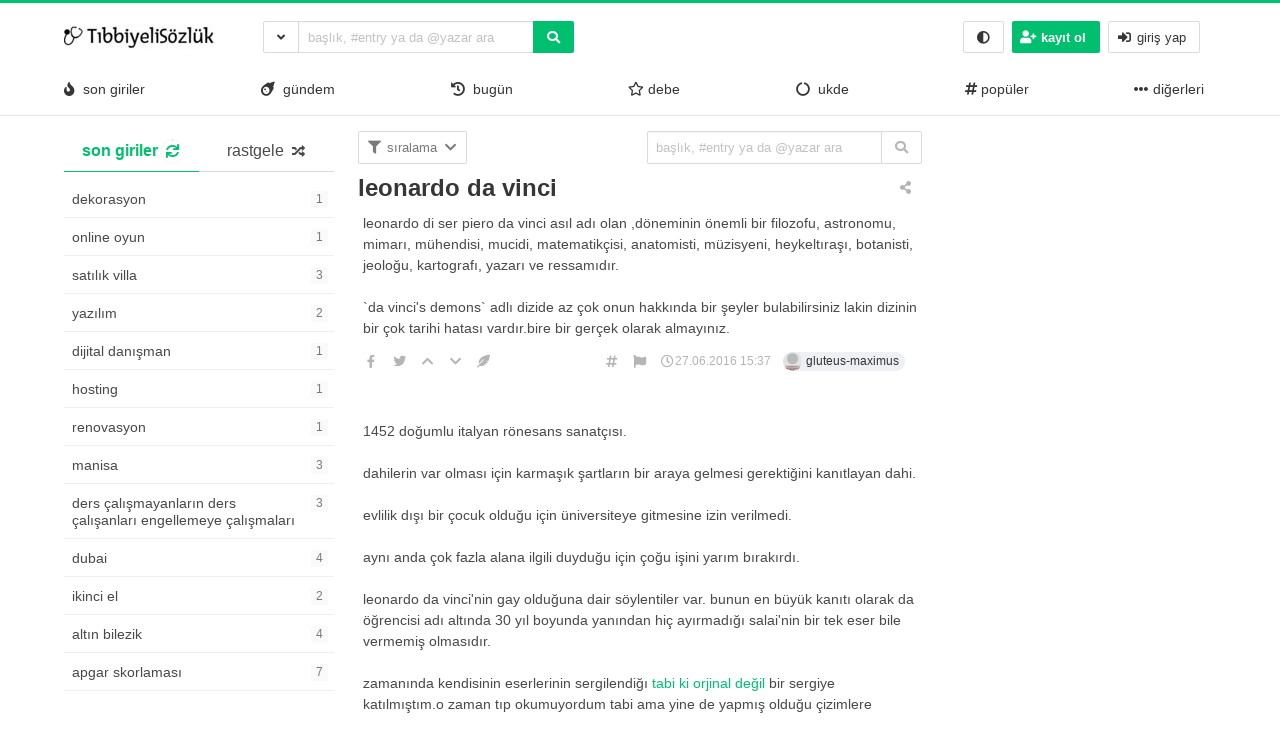

--- FILE ---
content_type: text/html; charset=UTF-8
request_url: https://tibbiyelisozluk.com/leonardo-da-vinci.html
body_size: 13177
content:
<!DOCTYPE html>
<html lang="tr" class="html-has-fixed">
<a id="button_st"></a>

<head>
	<meta charset="UTF-8">
	<link rel="pingback" href="https://tibbiyelisozluk.com/xmlrpc.php">
	<meta name="viewport" content="user-scalable=no, initial-scale=1, maximum-scale=1, minimum-scale=1, width=device-width">
	<link rel="profile" href="https://gmpg.org/xfn/11" />
		<title>leonardo da vinci &#8211; Tıbbiyeli Sözlük</title>
<meta name='robots' content='max-image-preview:large' />
<link rel="alternate" type="application/rss+xml" title="Tıbbiyeli Sözlük &raquo; beslemesi" href="https://tibbiyelisozluk.com/feed" />
<link rel="alternate" type="application/rss+xml" title="Tıbbiyeli Sözlük &raquo; yorum beslemesi" href="https://tibbiyelisozluk.com/comments/feed" />
<link rel="alternate" type="application/rss+xml" title="Tıbbiyeli Sözlük &raquo; leonardo da vinci yorum beslemesi" href="https://tibbiyelisozluk.com/leonardo-da-vinci.html/feed" />
<script>
window._wpemojiSettings = {"baseUrl":"https:\/\/s.w.org\/images\/core\/emoji\/14.0.0\/72x72\/","ext":".png","svgUrl":"https:\/\/s.w.org\/images\/core\/emoji\/14.0.0\/svg\/","svgExt":".svg","source":{"concatemoji":"https:\/\/tibbiyelisozluk.com\/wp-includes\/js\/wp-emoji-release.min.js?ver=6.1.9"}};
/*! This file is auto-generated */
!function(e,a,t){var n,r,o,i=a.createElement("canvas"),p=i.getContext&&i.getContext("2d");function s(e,t){var a=String.fromCharCode,e=(p.clearRect(0,0,i.width,i.height),p.fillText(a.apply(this,e),0,0),i.toDataURL());return p.clearRect(0,0,i.width,i.height),p.fillText(a.apply(this,t),0,0),e===i.toDataURL()}function c(e){var t=a.createElement("script");t.src=e,t.defer=t.type="text/javascript",a.getElementsByTagName("head")[0].appendChild(t)}for(o=Array("flag","emoji"),t.supports={everything:!0,everythingExceptFlag:!0},r=0;r<o.length;r++)t.supports[o[r]]=function(e){if(p&&p.fillText)switch(p.textBaseline="top",p.font="600 32px Arial",e){case"flag":return s([127987,65039,8205,9895,65039],[127987,65039,8203,9895,65039])?!1:!s([55356,56826,55356,56819],[55356,56826,8203,55356,56819])&&!s([55356,57332,56128,56423,56128,56418,56128,56421,56128,56430,56128,56423,56128,56447],[55356,57332,8203,56128,56423,8203,56128,56418,8203,56128,56421,8203,56128,56430,8203,56128,56423,8203,56128,56447]);case"emoji":return!s([129777,127995,8205,129778,127999],[129777,127995,8203,129778,127999])}return!1}(o[r]),t.supports.everything=t.supports.everything&&t.supports[o[r]],"flag"!==o[r]&&(t.supports.everythingExceptFlag=t.supports.everythingExceptFlag&&t.supports[o[r]]);t.supports.everythingExceptFlag=t.supports.everythingExceptFlag&&!t.supports.flag,t.DOMReady=!1,t.readyCallback=function(){t.DOMReady=!0},t.supports.everything||(n=function(){t.readyCallback()},a.addEventListener?(a.addEventListener("DOMContentLoaded",n,!1),e.addEventListener("load",n,!1)):(e.attachEvent("onload",n),a.attachEvent("onreadystatechange",function(){"complete"===a.readyState&&t.readyCallback()})),(e=t.source||{}).concatemoji?c(e.concatemoji):e.wpemoji&&e.twemoji&&(c(e.twemoji),c(e.wpemoji)))}(window,document,window._wpemojiSettings);
</script>
<style>
img.wp-smiley,
img.emoji {
	display: inline !important;
	border: none !important;
	box-shadow: none !important;
	height: 1em !important;
	width: 1em !important;
	margin: 0 0.07em !important;
	vertical-align: -0.1em !important;
	background: none !important;
	padding: 0 !important;
}
</style>
	<link rel='stylesheet' id='wp-block-library-css' href='https://tibbiyelisozluk.com/wp-includes/css/dist/block-library/style.min.css?ver=6.1.9' media='all' />
<link rel='stylesheet' id='classic-theme-styles-css' href='https://tibbiyelisozluk.com/wp-includes/css/classic-themes.min.css?ver=1' media='all' />
<style id='global-styles-inline-css'>
body{--wp--preset--color--black: #000000;--wp--preset--color--cyan-bluish-gray: #abb8c3;--wp--preset--color--white: #ffffff;--wp--preset--color--pale-pink: #f78da7;--wp--preset--color--vivid-red: #cf2e2e;--wp--preset--color--luminous-vivid-orange: #ff6900;--wp--preset--color--luminous-vivid-amber: #fcb900;--wp--preset--color--light-green-cyan: #7bdcb5;--wp--preset--color--vivid-green-cyan: #00d084;--wp--preset--color--pale-cyan-blue: #8ed1fc;--wp--preset--color--vivid-cyan-blue: #0693e3;--wp--preset--color--vivid-purple: #9b51e0;--wp--preset--gradient--vivid-cyan-blue-to-vivid-purple: linear-gradient(135deg,rgba(6,147,227,1) 0%,rgb(155,81,224) 100%);--wp--preset--gradient--light-green-cyan-to-vivid-green-cyan: linear-gradient(135deg,rgb(122,220,180) 0%,rgb(0,208,130) 100%);--wp--preset--gradient--luminous-vivid-amber-to-luminous-vivid-orange: linear-gradient(135deg,rgba(252,185,0,1) 0%,rgba(255,105,0,1) 100%);--wp--preset--gradient--luminous-vivid-orange-to-vivid-red: linear-gradient(135deg,rgba(255,105,0,1) 0%,rgb(207,46,46) 100%);--wp--preset--gradient--very-light-gray-to-cyan-bluish-gray: linear-gradient(135deg,rgb(238,238,238) 0%,rgb(169,184,195) 100%);--wp--preset--gradient--cool-to-warm-spectrum: linear-gradient(135deg,rgb(74,234,220) 0%,rgb(151,120,209) 20%,rgb(207,42,186) 40%,rgb(238,44,130) 60%,rgb(251,105,98) 80%,rgb(254,248,76) 100%);--wp--preset--gradient--blush-light-purple: linear-gradient(135deg,rgb(255,206,236) 0%,rgb(152,150,240) 100%);--wp--preset--gradient--blush-bordeaux: linear-gradient(135deg,rgb(254,205,165) 0%,rgb(254,45,45) 50%,rgb(107,0,62) 100%);--wp--preset--gradient--luminous-dusk: linear-gradient(135deg,rgb(255,203,112) 0%,rgb(199,81,192) 50%,rgb(65,88,208) 100%);--wp--preset--gradient--pale-ocean: linear-gradient(135deg,rgb(255,245,203) 0%,rgb(182,227,212) 50%,rgb(51,167,181) 100%);--wp--preset--gradient--electric-grass: linear-gradient(135deg,rgb(202,248,128) 0%,rgb(113,206,126) 100%);--wp--preset--gradient--midnight: linear-gradient(135deg,rgb(2,3,129) 0%,rgb(40,116,252) 100%);--wp--preset--duotone--dark-grayscale: url('#wp-duotone-dark-grayscale');--wp--preset--duotone--grayscale: url('#wp-duotone-grayscale');--wp--preset--duotone--purple-yellow: url('#wp-duotone-purple-yellow');--wp--preset--duotone--blue-red: url('#wp-duotone-blue-red');--wp--preset--duotone--midnight: url('#wp-duotone-midnight');--wp--preset--duotone--magenta-yellow: url('#wp-duotone-magenta-yellow');--wp--preset--duotone--purple-green: url('#wp-duotone-purple-green');--wp--preset--duotone--blue-orange: url('#wp-duotone-blue-orange');--wp--preset--font-size--small: 13px;--wp--preset--font-size--medium: 20px;--wp--preset--font-size--large: 36px;--wp--preset--font-size--x-large: 42px;--wp--preset--spacing--20: 0.44rem;--wp--preset--spacing--30: 0.67rem;--wp--preset--spacing--40: 1rem;--wp--preset--spacing--50: 1.5rem;--wp--preset--spacing--60: 2.25rem;--wp--preset--spacing--70: 3.38rem;--wp--preset--spacing--80: 5.06rem;}:where(.is-layout-flex){gap: 0.5em;}body .is-layout-flow > .alignleft{float: left;margin-inline-start: 0;margin-inline-end: 2em;}body .is-layout-flow > .alignright{float: right;margin-inline-start: 2em;margin-inline-end: 0;}body .is-layout-flow > .aligncenter{margin-left: auto !important;margin-right: auto !important;}body .is-layout-constrained > .alignleft{float: left;margin-inline-start: 0;margin-inline-end: 2em;}body .is-layout-constrained > .alignright{float: right;margin-inline-start: 2em;margin-inline-end: 0;}body .is-layout-constrained > .aligncenter{margin-left: auto !important;margin-right: auto !important;}body .is-layout-constrained > :where(:not(.alignleft):not(.alignright):not(.alignfull)){max-width: var(--wp--style--global--content-size);margin-left: auto !important;margin-right: auto !important;}body .is-layout-constrained > .alignwide{max-width: var(--wp--style--global--wide-size);}body .is-layout-flex{display: flex;}body .is-layout-flex{flex-wrap: wrap;align-items: center;}body .is-layout-flex > *{margin: 0;}:where(.wp-block-columns.is-layout-flex){gap: 2em;}.has-black-color{color: var(--wp--preset--color--black) !important;}.has-cyan-bluish-gray-color{color: var(--wp--preset--color--cyan-bluish-gray) !important;}.has-white-color{color: var(--wp--preset--color--white) !important;}.has-pale-pink-color{color: var(--wp--preset--color--pale-pink) !important;}.has-vivid-red-color{color: var(--wp--preset--color--vivid-red) !important;}.has-luminous-vivid-orange-color{color: var(--wp--preset--color--luminous-vivid-orange) !important;}.has-luminous-vivid-amber-color{color: var(--wp--preset--color--luminous-vivid-amber) !important;}.has-light-green-cyan-color{color: var(--wp--preset--color--light-green-cyan) !important;}.has-vivid-green-cyan-color{color: var(--wp--preset--color--vivid-green-cyan) !important;}.has-pale-cyan-blue-color{color: var(--wp--preset--color--pale-cyan-blue) !important;}.has-vivid-cyan-blue-color{color: var(--wp--preset--color--vivid-cyan-blue) !important;}.has-vivid-purple-color{color: var(--wp--preset--color--vivid-purple) !important;}.has-black-background-color{background-color: var(--wp--preset--color--black) !important;}.has-cyan-bluish-gray-background-color{background-color: var(--wp--preset--color--cyan-bluish-gray) !important;}.has-white-background-color{background-color: var(--wp--preset--color--white) !important;}.has-pale-pink-background-color{background-color: var(--wp--preset--color--pale-pink) !important;}.has-vivid-red-background-color{background-color: var(--wp--preset--color--vivid-red) !important;}.has-luminous-vivid-orange-background-color{background-color: var(--wp--preset--color--luminous-vivid-orange) !important;}.has-luminous-vivid-amber-background-color{background-color: var(--wp--preset--color--luminous-vivid-amber) !important;}.has-light-green-cyan-background-color{background-color: var(--wp--preset--color--light-green-cyan) !important;}.has-vivid-green-cyan-background-color{background-color: var(--wp--preset--color--vivid-green-cyan) !important;}.has-pale-cyan-blue-background-color{background-color: var(--wp--preset--color--pale-cyan-blue) !important;}.has-vivid-cyan-blue-background-color{background-color: var(--wp--preset--color--vivid-cyan-blue) !important;}.has-vivid-purple-background-color{background-color: var(--wp--preset--color--vivid-purple) !important;}.has-black-border-color{border-color: var(--wp--preset--color--black) !important;}.has-cyan-bluish-gray-border-color{border-color: var(--wp--preset--color--cyan-bluish-gray) !important;}.has-white-border-color{border-color: var(--wp--preset--color--white) !important;}.has-pale-pink-border-color{border-color: var(--wp--preset--color--pale-pink) !important;}.has-vivid-red-border-color{border-color: var(--wp--preset--color--vivid-red) !important;}.has-luminous-vivid-orange-border-color{border-color: var(--wp--preset--color--luminous-vivid-orange) !important;}.has-luminous-vivid-amber-border-color{border-color: var(--wp--preset--color--luminous-vivid-amber) !important;}.has-light-green-cyan-border-color{border-color: var(--wp--preset--color--light-green-cyan) !important;}.has-vivid-green-cyan-border-color{border-color: var(--wp--preset--color--vivid-green-cyan) !important;}.has-pale-cyan-blue-border-color{border-color: var(--wp--preset--color--pale-cyan-blue) !important;}.has-vivid-cyan-blue-border-color{border-color: var(--wp--preset--color--vivid-cyan-blue) !important;}.has-vivid-purple-border-color{border-color: var(--wp--preset--color--vivid-purple) !important;}.has-vivid-cyan-blue-to-vivid-purple-gradient-background{background: var(--wp--preset--gradient--vivid-cyan-blue-to-vivid-purple) !important;}.has-light-green-cyan-to-vivid-green-cyan-gradient-background{background: var(--wp--preset--gradient--light-green-cyan-to-vivid-green-cyan) !important;}.has-luminous-vivid-amber-to-luminous-vivid-orange-gradient-background{background: var(--wp--preset--gradient--luminous-vivid-amber-to-luminous-vivid-orange) !important;}.has-luminous-vivid-orange-to-vivid-red-gradient-background{background: var(--wp--preset--gradient--luminous-vivid-orange-to-vivid-red) !important;}.has-very-light-gray-to-cyan-bluish-gray-gradient-background{background: var(--wp--preset--gradient--very-light-gray-to-cyan-bluish-gray) !important;}.has-cool-to-warm-spectrum-gradient-background{background: var(--wp--preset--gradient--cool-to-warm-spectrum) !important;}.has-blush-light-purple-gradient-background{background: var(--wp--preset--gradient--blush-light-purple) !important;}.has-blush-bordeaux-gradient-background{background: var(--wp--preset--gradient--blush-bordeaux) !important;}.has-luminous-dusk-gradient-background{background: var(--wp--preset--gradient--luminous-dusk) !important;}.has-pale-ocean-gradient-background{background: var(--wp--preset--gradient--pale-ocean) !important;}.has-electric-grass-gradient-background{background: var(--wp--preset--gradient--electric-grass) !important;}.has-midnight-gradient-background{background: var(--wp--preset--gradient--midnight) !important;}.has-small-font-size{font-size: var(--wp--preset--font-size--small) !important;}.has-medium-font-size{font-size: var(--wp--preset--font-size--medium) !important;}.has-large-font-size{font-size: var(--wp--preset--font-size--large) !important;}.has-x-large-font-size{font-size: var(--wp--preset--font-size--x-large) !important;}
.wp-block-navigation a:where(:not(.wp-element-button)){color: inherit;}
:where(.wp-block-columns.is-layout-flex){gap: 2em;}
.wp-block-pullquote{font-size: 1.5em;line-height: 1.6;}
</style>
<link rel='stylesheet' id='hype-community-bulma-css' href='https://tibbiyelisozluk.com/wp-content/themes/hype-sozluk-legacy-final-version/css/bulma.min.css?ver=6.1.0' media='all' />
<link rel='stylesheet' id='hype-community-style-css' href='https://tibbiyelisozluk.com/wp-content/themes/hype-sozluk-legacy-final-version/style.css?ver=6.1.0' media='all' />
<link rel='stylesheet' id='hype-community-font-awesome-css' href='https://tibbiyelisozluk.com/wp-content/themes/hype-sozluk-legacy-final-version/css/fontawesome/css/all.min.css?ver=6.1.0' media='all' />
<link rel='stylesheet' id='hype-community-tailwriter-css' href='https://tibbiyelisozluk.com/wp-content/themes/hype-sozluk-legacy-final-version/css/tail.writer-white.min.css?ver=6.1.0' media='all' />
<link rel='stylesheet' id='hype-community-notify-css' href='https://tibbiyelisozluk.com/wp-content/themes/hype-sozluk-legacy-final-version/css/notyf.min.css?ver=6.1.0' media='all' />
<link rel='stylesheet' id='hype-community-iziToast-css' href='https://tibbiyelisozluk.com/wp-content/themes/hype-sozluk-legacy-final-version/css/iziToast.min.css?ver=6.1.0' media='all' />
<link rel='stylesheet' id='hype-community-pm-css' href='https://tibbiyelisozluk.com/wp-content/themes/hype-sozluk-legacy-final-version/css/hype-pm.css?ver=6.1.0' media='all' />
<link rel='stylesheet' id='hype-community-lightbox-css' href='https://tibbiyelisozluk.com/wp-content/themes/hype-sozluk-legacy-final-version/css/lightbox.min.css?ver=6.1.0' media='all' />
<link rel='stylesheet' id='hype-community-pulltorefresh-css' href='https://tibbiyelisozluk.com/wp-content/themes/hype-sozluk-legacy-final-version/css/pullToRefresh.css?ver=6.1.0' media='all' />
<link rel='stylesheet' id='hype-community-slimselect-css' href='https://tibbiyelisozluk.com/wp-content/themes/hype-sozluk-legacy-final-version/css/slimselect.min.css?ver=6.1.0' media='all' />
<link rel='stylesheet' id='hype-community-voting-css' href='https://tibbiyelisozluk.com/wp-content/themes/hype-sozluk-legacy-final-version/css/voting.css?ver=6.1.0' media='all' />
<link rel='stylesheet' id='hype-community-flickity-css-css' href='https://tibbiyelisozluk.com/wp-content/themes/hype-sozluk-legacy-final-version/css/flickity.min.css?ver=6.1.0' media='all' />
<link rel="https://api.w.org/" href="https://tibbiyelisozluk.com/wp-json/" /><link rel="alternate" type="application/json" href="https://tibbiyelisozluk.com/wp-json/wp/v2/posts/1143" /><link rel="EditURI" type="application/rsd+xml" title="RSD" href="https://tibbiyelisozluk.com/xmlrpc.php?rsd" />
<link rel="wlwmanifest" type="application/wlwmanifest+xml" href="https://tibbiyelisozluk.com/wp-includes/wlwmanifest.xml" />

<link rel="canonical" href="https://tibbiyelisozluk.com/leonardo-da-vinci.html" />
<link rel='shortlink' href='https://tibbiyelisozluk.com/?p=1143' />
<link rel="alternate" type="application/json+oembed" href="https://tibbiyelisozluk.com/wp-json/oembed/1.0/embed?url=https%3A%2F%2Ftibbiyelisozluk.com%2Fleonardo-da-vinci.html" />
<link rel="alternate" type="text/xml+oembed" href="https://tibbiyelisozluk.com/wp-json/oembed/1.0/embed?url=https%3A%2F%2Ftibbiyelisozluk.com%2Fleonardo-da-vinci.html&#038;format=xml" />

</head>

<body data-rsssl=1 class="is-lowercase is-size-8" class="post-template-default single single-post postid-1143 single-format-standard wp-custom-logo no-sidebar">
	<svg xmlns="http://www.w3.org/2000/svg" viewBox="0 0 0 0" width="0" height="0" focusable="false" role="none" style="visibility: hidden; position: absolute; left: -9999px; overflow: hidden;" ><defs><filter id="wp-duotone-dark-grayscale"><feColorMatrix color-interpolation-filters="sRGB" type="matrix" values=" .299 .587 .114 0 0 .299 .587 .114 0 0 .299 .587 .114 0 0 .299 .587 .114 0 0 " /><feComponentTransfer color-interpolation-filters="sRGB" ><feFuncR type="table" tableValues="0 0.49803921568627" /><feFuncG type="table" tableValues="0 0.49803921568627" /><feFuncB type="table" tableValues="0 0.49803921568627" /><feFuncA type="table" tableValues="1 1" /></feComponentTransfer><feComposite in2="SourceGraphic" operator="in" /></filter></defs></svg><svg xmlns="http://www.w3.org/2000/svg" viewBox="0 0 0 0" width="0" height="0" focusable="false" role="none" style="visibility: hidden; position: absolute; left: -9999px; overflow: hidden;" ><defs><filter id="wp-duotone-grayscale"><feColorMatrix color-interpolation-filters="sRGB" type="matrix" values=" .299 .587 .114 0 0 .299 .587 .114 0 0 .299 .587 .114 0 0 .299 .587 .114 0 0 " /><feComponentTransfer color-interpolation-filters="sRGB" ><feFuncR type="table" tableValues="0 1" /><feFuncG type="table" tableValues="0 1" /><feFuncB type="table" tableValues="0 1" /><feFuncA type="table" tableValues="1 1" /></feComponentTransfer><feComposite in2="SourceGraphic" operator="in" /></filter></defs></svg><svg xmlns="http://www.w3.org/2000/svg" viewBox="0 0 0 0" width="0" height="0" focusable="false" role="none" style="visibility: hidden; position: absolute; left: -9999px; overflow: hidden;" ><defs><filter id="wp-duotone-purple-yellow"><feColorMatrix color-interpolation-filters="sRGB" type="matrix" values=" .299 .587 .114 0 0 .299 .587 .114 0 0 .299 .587 .114 0 0 .299 .587 .114 0 0 " /><feComponentTransfer color-interpolation-filters="sRGB" ><feFuncR type="table" tableValues="0.54901960784314 0.98823529411765" /><feFuncG type="table" tableValues="0 1" /><feFuncB type="table" tableValues="0.71764705882353 0.25490196078431" /><feFuncA type="table" tableValues="1 1" /></feComponentTransfer><feComposite in2="SourceGraphic" operator="in" /></filter></defs></svg><svg xmlns="http://www.w3.org/2000/svg" viewBox="0 0 0 0" width="0" height="0" focusable="false" role="none" style="visibility: hidden; position: absolute; left: -9999px; overflow: hidden;" ><defs><filter id="wp-duotone-blue-red"><feColorMatrix color-interpolation-filters="sRGB" type="matrix" values=" .299 .587 .114 0 0 .299 .587 .114 0 0 .299 .587 .114 0 0 .299 .587 .114 0 0 " /><feComponentTransfer color-interpolation-filters="sRGB" ><feFuncR type="table" tableValues="0 1" /><feFuncG type="table" tableValues="0 0.27843137254902" /><feFuncB type="table" tableValues="0.5921568627451 0.27843137254902" /><feFuncA type="table" tableValues="1 1" /></feComponentTransfer><feComposite in2="SourceGraphic" operator="in" /></filter></defs></svg><svg xmlns="http://www.w3.org/2000/svg" viewBox="0 0 0 0" width="0" height="0" focusable="false" role="none" style="visibility: hidden; position: absolute; left: -9999px; overflow: hidden;" ><defs><filter id="wp-duotone-midnight"><feColorMatrix color-interpolation-filters="sRGB" type="matrix" values=" .299 .587 .114 0 0 .299 .587 .114 0 0 .299 .587 .114 0 0 .299 .587 .114 0 0 " /><feComponentTransfer color-interpolation-filters="sRGB" ><feFuncR type="table" tableValues="0 0" /><feFuncG type="table" tableValues="0 0.64705882352941" /><feFuncB type="table" tableValues="0 1" /><feFuncA type="table" tableValues="1 1" /></feComponentTransfer><feComposite in2="SourceGraphic" operator="in" /></filter></defs></svg><svg xmlns="http://www.w3.org/2000/svg" viewBox="0 0 0 0" width="0" height="0" focusable="false" role="none" style="visibility: hidden; position: absolute; left: -9999px; overflow: hidden;" ><defs><filter id="wp-duotone-magenta-yellow"><feColorMatrix color-interpolation-filters="sRGB" type="matrix" values=" .299 .587 .114 0 0 .299 .587 .114 0 0 .299 .587 .114 0 0 .299 .587 .114 0 0 " /><feComponentTransfer color-interpolation-filters="sRGB" ><feFuncR type="table" tableValues="0.78039215686275 1" /><feFuncG type="table" tableValues="0 0.94901960784314" /><feFuncB type="table" tableValues="0.35294117647059 0.47058823529412" /><feFuncA type="table" tableValues="1 1" /></feComponentTransfer><feComposite in2="SourceGraphic" operator="in" /></filter></defs></svg><svg xmlns="http://www.w3.org/2000/svg" viewBox="0 0 0 0" width="0" height="0" focusable="false" role="none" style="visibility: hidden; position: absolute; left: -9999px; overflow: hidden;" ><defs><filter id="wp-duotone-purple-green"><feColorMatrix color-interpolation-filters="sRGB" type="matrix" values=" .299 .587 .114 0 0 .299 .587 .114 0 0 .299 .587 .114 0 0 .299 .587 .114 0 0 " /><feComponentTransfer color-interpolation-filters="sRGB" ><feFuncR type="table" tableValues="0.65098039215686 0.40392156862745" /><feFuncG type="table" tableValues="0 1" /><feFuncB type="table" tableValues="0.44705882352941 0.4" /><feFuncA type="table" tableValues="1 1" /></feComponentTransfer><feComposite in2="SourceGraphic" operator="in" /></filter></defs></svg><svg xmlns="http://www.w3.org/2000/svg" viewBox="0 0 0 0" width="0" height="0" focusable="false" role="none" style="visibility: hidden; position: absolute; left: -9999px; overflow: hidden;" ><defs><filter id="wp-duotone-blue-orange"><feColorMatrix color-interpolation-filters="sRGB" type="matrix" values=" .299 .587 .114 0 0 .299 .587 .114 0 0 .299 .587 .114 0 0 .299 .587 .114 0 0 " /><feComponentTransfer color-interpolation-filters="sRGB" ><feFuncR type="table" tableValues="0.098039215686275 1" /><feFuncG type="table" tableValues="0 0.66274509803922" /><feFuncB type="table" tableValues="0.84705882352941 0.41960784313725" /><feFuncA type="table" tableValues="1 1" /></feComponentTransfer><feComposite in2="SourceGraphic" operator="in" /></filter></defs></svg>	<header id="top-header" class="pull-to-refresh-material">
  <div class="pull-to-refresh-material__control">
    <svg class="pull-to-refresh-material__icon" fill="#4285f4" width="24" height="24" viewbox="0 0 24 24">
      <path d="M17.65 6.35C16.2 4.9 14.21 4 12 4c-4.42 0-7.99 3.58-7.99 8s3.57 8 7.99 8c3.73 0 6.84-2.55 7.73-6h-2.08c-.82 2.33-3.04 4-5.65 4-3.31 0-6-2.69-6-6s2.69-6 6-6c1.66 0 3.14.69 4.22 1.78L13 11h7V4l-2.35 2.35z" />
      <path d="M0 0h24v24H0z" fill="none" />
    </svg>
    <svg class="pull-to-refresh-material__spinner" width="24" height="24" viewbox="25 25 50 50">
      <circle class="pull-to-refresh-material__path pull-to-refresh-material__path--colorful" cx="50" cy="50" r="20" fill="none" stroke-width="4" stroke-miterlimit="10" />
    </svg>
  </div>
  <nav class="navbar is-fixed-top-desktop has-border-bottom is-nav-wrapped is-flex is-flex-direction-column	" role="navigation" aria-label="main navigation">
    <div class="container is-widescreen">
      <div class="navbar-brand">
        <a href="https://tibbiyelisozluk.com/" class="navbar-item navbar-start--centered" rel="home"><img height="50" width="150" width="150" height="24" src="https://tibbiyelisozluk.com/wp-content/uploads/2023/01/cropped-logo2.jpg" class="custom-logo" alt="Tıbbiyeli Sözlük" decoding="async" /></a>      </div>
      <div class="navbar-start">
        <div class="navbar-item">
          <form data-swup-form="data-swup-form" role="search" action="https://tibbiyelisozluk.com">
            <div class="field has-addons has-addons-centered">
              <div class="dropdown is-left is-hoverable">
                <div class="dropdown-trigger">
                  <p class="control" style="margin-right:-1px;">
                    <span class="button is-small is-kadir" aria-haspopup="true" aria-controls="dropdown-menu-header">
                      <i class="fas fa-angle-down"></i>
                    </span>
                  </p>
                </div>
                <div class="dropdown-menu" id="dropdown-menu-header" role="menu">
                  <div class="dropdown-content">
                    <div class="dropdown-item">
                      <div class="control has-icons-left">
                        <input class="input is-small mr-6" autocomplete="off" name="aranan_kelime" id="textturu_1" placeholder="aranılan kelime" type="text">
                        <span class="icon is-small is-left">
                          <i class="fas fa-pencil-alt"></i>
                        </span>
                      </div>
                    </div>
                    <div class="dropdown-item">
                      <div class="control has-icons-left">
                        <input name="yazar_adi" id="textturu" autocomplete="off" placeholder="bir yazar adı" type="text" class="input is-small mr-6">
                        <span class="icon is-small is-left">
                          <i class="fa fa-user"></i>
                        </span>
                      </div>
                    </div>
                    <div class="dropdown-item">
                      <input name="tarih_1" data-date="" data-date-format="YYYY DD MM" type="date" id="zaman_araligi_1" class="input is-small mr-6">
                    </div>
                    <div class="dropdown-item has-text-centered is-size-7">
                      ile aşağıdaki tarih arasında                    </div>
                    <div class="dropdown-item">
                      <input name="tarih_2" data-date="" data-date-format="YYYY DD MM" type="date" id="zaman_araligi_2" class="input is-small mr-6">
                    </div>
                    <div class="dropdown-item">
                      <div class="control has-icons-left">
                        <div class="select is-small is-customized-select is-fullwidth">
                          <select name="adv_siralama" id="siralama">
                            <option value="alfa">alfabetik</option>
                            <option value="yeniden_eskiye">yeniden eskiye</option>
                            <option value="eskiden_yeniye">eskiden yeniye</option>
                          </select>
                          <span class="icon is-small is-left">
                            <i class="fa fa-globe"></i>
                          </span>
                        </div>
                      </div>
                    </div>
                    <div class="dropdown-item">
                      <div onclick="detayli_arama()" class="button is-small is-bg-blue	has-text-white is-fullwidth">
                        <span class="icon is-small">
                          <i class="fas fa-search"></i>
                        </span>
                        <span>detaylı arama</span>
                      </div>
                    </div>
                  </div>
                </div>
              </div>
              <div class="control is-expanded">
                <div class="dropdown is-block">
                  <div class="dropdown-trigger">
                    <input aria-haspopup="true" aria-controls="dropdown-menu-fetch" id="keyword" onkeyup="fetch()" class="input is-small mr-6 is-search-bar" name="s" autocomplete="off" type="text"
                      placeholder="başlık, #entry ya da @yazar ara" required="required">
                  </div>
                  <div class="dropdown-menu" id="dropdown-menu-fetch" role="menu">
                    <div class="dropdown-content" id="datafetch">
                    </div>
                  </div>
                </div>
              </div>
              <p class="control">
                <button class="button is-bg-blue has-text-white is-small">
                  <i class="fas fa-search"></i>
                </button>
              </p>
            </div>
          </form>
        </div>
      </div>
      <div class="navbar-end">
        <div class="navbar-item">
          <div class="buttons is-centered">
            <button class="button is-small is-danger is-outlined is-hidden-desktop" onclick="togglesidebar(this)">
              <i class="fas fa-hand-peace" aria-hidden="true"></i>
            </button>
            <button class="button is-small" onclick="checkCookie()">
              <i class="fa fa-adjust" aria-hidden="true"></i>
            </button>
                        <button onclick="kayit_formu(this, 'register')" class="button is-small is-bg-blue	has-text-white">
              <span class="icon">
                <i class="fa fa-user-plus" aria-hidden="true"></i>
              </span>
              <strong>kayıt ol</strong>
            </button>
            <button onclick="kayit_formu(this, 'login')" class="button is-small">
              <span class="icon">
                <i class="fas fa-sign-in-alt" aria-hidden="true"></i>
              </span>
              <span>giriş yap</span>
            </button>
                      </div>
        </div>
      </div>
    </div>
    <div class="container is-widescreen is-hidden-touch">
      <div class="level has-fullwidth" role="navigation" aria-label="main navigation">
                <div class="navbar-item">
          <a class="has-text-dark" onclick="gundemclick()" href="javascript:void(0)">
            <i class="fas fa-fire"></i>&nbsp;
            son giriler</a>
        </div>
        <div class="navbar-item">
          <a class="has-text-dark" onclick="realgundemclick()" href="javascript:void(0)">
            <i class="fas fa-meteor"></i>&nbsp;
            gündem</a>
        </div>
        <div class="navbar-item">
          <a class="has-text-dark" onclick="bugunclick()" href="javascript:void(0)">
            <i class="fas fa-history"></i>&nbsp;
            bugün</a>
        </div>
                        <div class="navbar-item">
          <a class="has-text-dark" onclick="debeclick()" href="javascript:void(0)">
              <i class="far fa-star"></i>
            debe</a>
        </div>
                        <div class="navbar-item">
          <a class="has-text-dark" onclick="ukde_sol_load_click()" href="javascript:void(0)">
            <i class="fas fa-circle-notch"></i>&nbsp;
            ukde</a>
        </div>
                <div class='navbar-item'><a class='has-text-dark' onclick='katloadF(this)'
         data-category-id='1' data-category-name='popüler' href='javascript:void(0)'><i class="fa fa-hashtag" aria-hidden="true"></i>
        popüler</a></div><div class="dropdown is-hoverable is-right">
        <div class="dropdown-trigger is-flex">
        <div class="navbar-item" onclick="diger_acc_load()" aria-haspopup="true" aria-controls="dropdown-menu">
        <a class="has-text-dark">
        <span class="icon">
    <i class="fa fa-ellipsis-h" aria-hidden="true"></i>
    </span>
      diğerleri</a>
    </div></div>
    <div class="dropdown-menu" id="dropdown-menu" role="menu">
  <div class="dropdown-content"><a class='dropdown-item has-text-dark' onclick='katloadF(this)' data-category-id='2' data-category-name='sağlık' href='javascript:void(0)'><i class="fa fa-hashtag" aria-hidden="true"></i>
					 sağlık</a><a class='dropdown-item has-text-dark' onclick='katloadF(this)' data-category-id='22' data-category-name='bilim-teknoloji' href='javascript:void(0)'><i class="fa fa-hashtag" aria-hidden="true"></i>
					 bilim-teknoloji</a><a class='dropdown-item has-text-dark' onclick='katloadF(this)' data-category-id='17' data-category-name='edebiyat' href='javascript:void(0)'><i class="fa fa-hashtag" aria-hidden="true"></i>
					 edebiyat</a><a class='dropdown-item has-text-dark' onclick='katloadF(this)' data-category-id='13' data-category-name='eğlence' href='javascript:void(0)'><i class="fa fa-hashtag" aria-hidden="true"></i>
					 eğlence</a><a class='dropdown-item has-text-dark' onclick='katloadF(this)' data-category-id='3' data-category-name='ilişkiler' href='javascript:void(0)'><i class="fa fa-hashtag" aria-hidden="true"></i>
					 ilişkiler</a><a class='dropdown-item has-text-dark' onclick='katloadF(this)' data-category-id='16' data-category-name='müzik' href='javascript:void(0)'><i class="fa fa-hashtag" aria-hidden="true"></i>
					 müzik</a><a class='dropdown-item has-text-dark' onclick='katloadF(this)' data-category-id='18' data-category-name='sinema' href='javascript:void(0)'><i class="fa fa-hashtag" aria-hidden="true"></i>
					 sinema</a><a class='dropdown-item has-text-dark' onclick='katloadF(this)' data-category-id='5' data-category-name='siyaset' href='javascript:void(0)'><i class="fa fa-hashtag" aria-hidden="true"></i>
					 siyaset</a><a class='dropdown-item has-text-dark' onclick='katloadF(this)' data-category-id='4' data-category-name='spor' href='javascript:void(0)'><i class="fa fa-hashtag" aria-hidden="true"></i>
					 spor</a><a class='dropdown-item has-text-dark' onclick='katloadF(this)' data-category-id='21' data-category-name='tdk' href='javascript:void(0)'><i class="fa fa-hashtag" aria-hidden="true"></i>
					 tdk</a><a class='dropdown-item has-text-dark' onclick='katloadF(this)' data-category-id='19' data-category-name='nik6' href='javascript:void(0)'><i class="fa fa-hashtag" aria-hidden="true"></i>
					 nik6</a><a class='dropdown-item has-text-dark' onclick='katloadF(this)' data-category-id='15' data-category-name='diğer' href='javascript:void(0)'><i class="fa fa-hashtag" aria-hidden="true"></i>
					 diğer</a></div>
  </div>
</div>      </div>
    </div>
  </nav>
</header>
	<main class="section pt-5">
		<div class="container is-widescreen">
			<div class="columns"><div class="column is-3 is-hidden-touch-normal has-sidebar-fixed" id="solframe">

  <div class="buttons has-addons is-centered is-hidden-desktop mb-0">
    <p class="control">
      <button onclick="bugunclick()" class="button is-small">
        <span class="icon is-small">
          <i class="far fa-clock"></i>
        </span>
      </button>
    </p>
    <button onclick="gundemclick()" class="button is-small">
      <span class="icon is-small">
        <i class="fa fa-fire"></i>
      </span>
    </button>
    <button class="button is-small" onclick="mobile_kat_load()">
      <span class="icon is-small">
        <i class="fa fa-hashtag"></i>
      </span>
    </button>
    <button onclick="realgundemclick()" class="button is-small">
      <span class="icon is-small">
        <i class="fas fa-hand-peace"></i>
      </span>
    </button>
            <button onclick="debeclick()" class="button is-small">
      <span class="icon is-small has-text-danger">
        <i class="fa fa-heart"></i>
      </span>
    </button>
            <button onclick="ukde_sol_load_click()" class="button is-small">
      <span class="fas fa-circle-notch">
        <i class="fa fa-circle-o"></i>
      </span>
    </button>
      </div>
  <div id="sol-load">
    <div class="tabs is-centered mb-3">
        <ul>
        <li class="is-active" onclick="gundemclick()"><a>
        <span><strong>son giriler</strong></span>
        <span class="icon is-small"><i class="fas fa-sync" style="font-size:13px;" aria-hidden="true">
        </i>
        <i id="loader"></i>
        </span>
        </a>
        </li>
          <li onclick="random_click()"><a>
          <span>rastgele</span>
          <span class="icon is-small"><i class="fa fa-random" aria-hidden="true">
          </i>
          </span>
          </a></li>
        </ul>
      </div>
<aside class="menu"><ul class="menu-list">
        <div class='has-background-white mb-1 mt-1 px-2 is-relative'>
        <a class='pr-0 pl-0 is-size-8 left-frame-a' href='https://tibbiyelisozluk.com/dekorasyon.html' title='dekorasyon'>
        
        <div class='left-frame-title' >
        dekorasyon
        <span class='left-frame-count'>
        1
        </span>
        </div>
        </a>
        </div>
        
        <div class='divider-left-frame'></div>
        
        <div class='has-background-white mb-1 mt-1 px-2 is-relative'>
        <a class='pr-0 pl-0 is-size-8 left-frame-a' href='https://tibbiyelisozluk.com/online-oyun.html' title='online oyun'>
        
        <div class='left-frame-title' >
        online oyun
        <span class='left-frame-count'>
        1
        </span>
        </div>
        </a>
        </div>
        
        <div class='divider-left-frame'></div>
        
        <div class='has-background-white mb-1 mt-1 px-2 is-relative'>
        <a class='pr-0 pl-0 is-size-8 left-frame-a' href='https://tibbiyelisozluk.com/satilik-villa.html' title='satılık villa'>
        
        <div class='left-frame-title' >
        satılık villa
        <span class='left-frame-count'>
        3
        </span>
        </div>
        </a>
        </div>
        
        <div class='divider-left-frame'></div>
        
        <div class='has-background-white mb-1 mt-1 px-2 is-relative'>
        <a class='pr-0 pl-0 is-size-8 left-frame-a' href='https://tibbiyelisozluk.com/yazilim.html' title='yazılım'>
        
        <div class='left-frame-title' >
        yazılım
        <span class='left-frame-count'>
        2
        </span>
        </div>
        </a>
        </div>
        
        <div class='divider-left-frame'></div>
        
        <div class='has-background-white mb-1 mt-1 px-2 is-relative'>
        <a class='pr-0 pl-0 is-size-8 left-frame-a' href='https://tibbiyelisozluk.com/dijital-danisman.html' title='dijital danışman'>
        
        <div class='left-frame-title' >
        dijital danışman
        <span class='left-frame-count'>
        1
        </span>
        </div>
        </a>
        </div>
        
        <div class='divider-left-frame'></div>
        
        <div class='has-background-white mb-1 mt-1 px-2 is-relative'>
        <a class='pr-0 pl-0 is-size-8 left-frame-a' href='https://tibbiyelisozluk.com/hosting.html' title='hosting'>
        
        <div class='left-frame-title' >
        hosting
        <span class='left-frame-count'>
        1
        </span>
        </div>
        </a>
        </div>
        
        <div class='divider-left-frame'></div>
        
        <div class='has-background-white mb-1 mt-1 px-2 is-relative'>
        <a class='pr-0 pl-0 is-size-8 left-frame-a' href='https://tibbiyelisozluk.com/renovasyon.html' title='renovasyon'>
        
        <div class='left-frame-title' >
        renovasyon
        <span class='left-frame-count'>
        1
        </span>
        </div>
        </a>
        </div>
        
        <div class='divider-left-frame'></div>
        
        <div class='has-background-white mb-1 mt-1 px-2 is-relative'>
        <a class='pr-0 pl-0 is-size-8 left-frame-a' href='https://tibbiyelisozluk.com/manisa.html' title='manisa'>
        
        <div class='left-frame-title' >
        manisa
        <span class='left-frame-count'>
        3
        </span>
        </div>
        </a>
        </div>
        
        <div class='divider-left-frame'></div>
        
        <div class='has-background-white mb-1 mt-1 px-2 is-relative'>
        <a class='pr-0 pl-0 is-size-8 left-frame-a' href='https://tibbiyelisozluk.com/ders-calismayanlarin-ders-calisanlari-engellemeye-calismalari.html' title='ders çalışmayanların ders çalışanları engellemeye çalışmaları'>
        
        <div class='left-frame-title' >
        ders çalışmayanların ders çalışanları engellemeye çalışmaları
        <span class='left-frame-count'>
        3
        </span>
        </div>
        </a>
        </div>
        
        <div class='divider-left-frame'></div>
        
        <div class='has-background-white mb-1 mt-1 px-2 is-relative'>
        <a class='pr-0 pl-0 is-size-8 left-frame-a' href='https://tibbiyelisozluk.com/dubai.html' title='dubai'>
        
        <div class='left-frame-title' >
        dubai
        <span class='left-frame-count'>
        4
        </span>
        </div>
        </a>
        </div>
        
        <div class='divider-left-frame'></div>
        
        <div class='has-background-white mb-1 mt-1 px-2 is-relative'>
        <a class='pr-0 pl-0 is-size-8 left-frame-a' href='https://tibbiyelisozluk.com/ikinci-el.html' title='ikinci el'>
        
        <div class='left-frame-title' >
        ikinci el
        <span class='left-frame-count'>
        2
        </span>
        </div>
        </a>
        </div>
        
        <div class='divider-left-frame'></div>
        
        <div class='has-background-white mb-1 mt-1 px-2 is-relative'>
        <a class='pr-0 pl-0 is-size-8 left-frame-a' href='https://tibbiyelisozluk.com/altin-bilezik.html' title='altın bilezik'>
        
        <div class='left-frame-title' >
        altın bilezik
        <span class='left-frame-count'>
        4
        </span>
        </div>
        </a>
        </div>
        
        <div class='divider-left-frame'></div>
        
        <div class='has-background-white mb-1 mt-1 px-2 is-relative'>
        <a class='pr-0 pl-0 is-size-8 left-frame-a' href='https://tibbiyelisozluk.com/apgar-skorlamasi.html' title='apgar skorlaması'>
        
        <div class='left-frame-title' >
        apgar skorlaması
        <span class='left-frame-count'>
        7
        </span>
        </div>
        </a>
        </div>
        
        <div class='divider-left-frame'></div>
        
        <div class='has-background-white mb-1 mt-1 px-2 is-relative'>
        <a class='pr-0 pl-0 is-size-8 left-frame-a' href='https://tibbiyelisozluk.com/evden-eve-nakliye.html' title='evden eve nakliye'>
        
        <div class='left-frame-title' >
        evden eve nakliye
        <span class='left-frame-count'>
        9
        </span>
        </div>
        </a>
        </div>
        
        <div class='divider-left-frame'></div>
        
        <div class='has-background-white mb-1 mt-1 px-2 is-relative'>
        <a class='pr-0 pl-0 is-size-8 left-frame-a' href='https://tibbiyelisozluk.com/kiralik-villa.html' title='kiralık villa'>
        
        <div class='left-frame-title' >
        kiralık villa
        <span class='left-frame-count'>
        1
        </span>
        </div>
        </a>
        </div>
        
        <div class='divider-left-frame'></div>
        
        <div class='has-background-white mb-1 mt-1 px-2 is-relative'>
        <a class='pr-0 pl-0 is-size-8 left-frame-a' href='https://tibbiyelisozluk.com/kalptekirigormortis.html' title='kalptekirigormortis'>
        
        <div class='left-frame-title' >
        kalptekirigormortis
        <span class='left-frame-count'>
        2
        </span>
        </div>
        </a>
        </div>
        
        <div class='divider-left-frame'></div>
        
        <div class='has-background-white mb-1 mt-1 px-2 is-relative'>
        <a class='pr-0 pl-0 is-size-8 left-frame-a' href='https://tibbiyelisozluk.com/chatgpt.html' title='chatgpt'>
        
        <div class='left-frame-title' >
        chatgpt
        <span class='left-frame-count'>
        6
        </span>
        </div>
        </a>
        </div>
        
        <div class='divider-left-frame'></div>
        
        <div class='has-background-white mb-1 mt-1 px-2 is-relative'>
        <a class='pr-0 pl-0 is-size-8 left-frame-a' href='https://tibbiyelisozluk.com/tibbiyeli-sozluk-geri-donus-hareketi.html' title='tibbiyeli sozluk geri donus hareketi'>
        
        <div class='left-frame-title' >
        tibbiyeli sozluk geri donus hareketi
        <span class='left-frame-count'>
        9
        </span>
        </div>
        </a>
        </div>
        
        <div class='divider-left-frame'></div>
        
        <div class='has-background-white mb-1 mt-1 px-2 is-relative'>
        <a class='pr-0 pl-0 is-size-8 left-frame-a' href='https://tibbiyelisozluk.com/antidepresan.html' title='antidepresan'>
        
        <div class='left-frame-title' >
        antidepresan
        <span class='left-frame-count'>
        5
        </span>
        </div>
        </a>
        </div>
        
        <div class='divider-left-frame'></div>
        
        <div class='has-background-white mb-1 mt-1 px-2 is-relative'>
        <a class='pr-0 pl-0 is-size-8 left-frame-a' href='https://tibbiyelisozluk.com/geceye-bir-siir-birak.html' title='geceye bir şiir bırak'>
        
        <div class='left-frame-title' >
        geceye bir şiir bırak
        <span class='left-frame-count'>
        56
        </span>
        </div>
        </a>
        </div>
        
        <div class='divider-left-frame'></div>
        </ul></aside>
      <button onclick="gundemNav(this)" value="2" class="button is-small is-bg-blue has-text-white is-fullwidth mt-3">
        <span class="icon">
          <i class="fa fa-book" aria-hidden="true"></i>
        </span>
        <strong>fazlasını yükle</strong>
      </button>
        </div>
</div>
<div class="column is-6" id="hype_swup">
      <div class="level is-mobile mb-2">
    <div class="level-left">
      <div class="dropdown is-hoverable level-item">
        <div class="dropdown-trigger">
          <button class="button is-small has-text-grey" aria-haspopup="true" aria-controls="dropdown-menu4">
            <span class="icon is-small">
              <i class="fa fa-filter" aria-hidden="true"></i>
            </span>
            <span>sıralama</span>
            <span class="icon is-small">
              <i class="fas fa-chevron-down" aria-hidden="true"></i>
            </span>
          </button>
        </div>
        <div class="dropdown-menu" id="dropdown-menu4" role="menu">
          <div class="dropdown-content">
            <a class="dropdown-item has-text-grey" href="https://tibbiyelisozluk.com/leonardo-da-vinci.html">
              <span class="icon is-small">
                <i class="fa fa-globe" aria-hidden="true"></i>
              </span>
              <span>
                normal sıralama</span></a>
            <a class="dropdown-item has-text-grey" href="https://tibbiyelisozluk.com/leonardo-da-vinci.html?filtre=bugun">
              <span class="icon is-small">
                <i class="far fa-clock" aria-hidden="true"></i>
              </span>
              <span>
                bugün girilenler</span></a>
            <a class="dropdown-item has-text-grey" href="https://tibbiyelisozluk.com/leonardo-da-vinci.html?filtre=azalan">
              <span class="icon is-small">
                <i class="fas fa-sort-amount-up-alt"></i>
              </span>
              <span>
                yeniden eskiye</span></a>
            <a class="dropdown-item has-text-grey" href="https://tibbiyelisozluk.com/leonardo-da-vinci.html?filtre=eniyiler">
              <span class="icon is-small">
                <i class="fa fa-chevron-up"></i>
              </span>
              <span>
                en beğenilenler</span></a>
            <a class="dropdown-item has-text-grey" href="https://tibbiyelisozluk.com/leonardo-da-vinci.html?filtre=enkotuler">
              <span class="icon is-small">
                <i class="fa fa-chevron-down"></i>
              </span>
              <span>
                en beğenilmeyenler</span></a>
            <a class="dropdown-item has-text-grey" href="https://tibbiyelisozluk.com/leonardo-da-vinci.html?filtre=medya">
              <span class="icon is-small">
                <i class="fas fa-image"></i>
              </span>
              <span>
                başlıktaki görseller</span></a>
          </div>
        </div>
      </div>
                      </div>
    <div class="is-hidden-touch">
      <div class="level-right">
        <form data-swup-form="data-swup-form" action="" method="post" role="form">
          <div class="field has-addons">
            <div class="control is-expanded">
              <input class="input is-small mr-6" name="aranan" autocomplete="off" type="text" placeholder="başlık, #entry ya da @yazar ara" required="required">
            </div>
            <div class="buttons has-addons">
              <button class="button has-text-grey-light is-small" value="evet">
                <i class="fa fa-search" aria-hidden="true"></i>
              </button>
            </div>
          </div>
        </form>
      </div>
    </div>
  </div>
  <div class="is-hidden-desktop mb-3 mt-0">
    <form data-swup-form="data-swup-form" action="" method="post" role="form">
      <div class="field has-addons">
        <div class="control is-expanded">
          <input class="input is-small mr-6" name="aranan" autocomplete="off" type="text" placeholder="başlık, #entry ya da @yazar ara" required="required">
        </div>
        <div class="buttons has-addons">
          <button class="button has-text-grey-light is-small" value="evet">
            <i class="fa fa-search" aria-hidden="true"></i>
          </button>
        </div>
      </div>
    </form>
  </div>
  <!-- başlık ve sosyal paylaşım -->
  <div class="level is-mobile mb-1">
    <div class="level-left">

      <h1 class="title is-4 level-item">
        <a class="has-text-dark" href="https://tibbiyelisozluk.com/leonardo-da-vinci.html">leonardo da vinci</a>
      </h1>

          </div>
    <div class="level-right">
      <div class="dropdown is-hoverable is-right">
        <div class="dropdown-trigger">
          <button class="button is-small is-info is-light level-item" aria-haspopup="true" aria-controls="dropdown-menu6">
            <span class="icon is-small">
              <i class="fa fa-share-alt" aria-hidden="true"></i>
            </span>
          </button>
        </div>
        <div class="dropdown-menu" id="dropdown-menu6" role="menu">
          <div class="dropdown-content">
            <a class="dropdown-item" rel="nofollow" href="http://www.facebook.com/sharer.php?u=https://tibbiyelisozluk.com/leonardo-da-vinci.html" target="_blank">
              <i class="fab fa-facebook-f"></i>
              facebook
            </a>
            <a class="dropdown-item" rel="nofollow" href="https://twitter.com/share?text=leonardo da vinci&url=https://tibbiyelisozluk.com/leonardo-da-vinci.html" target="_blank">
              <i class="fab fa-twitter"></i>
              twitter
            </a>
            <a class="dropdown-item" rel="nofollow" href="https://api.whatsapp.com/send?text=https://tibbiyelisozluk.com/leonardo-da-vinci.html" data-action="share/whatsapp/share" target="_blank">
            <i class="fab fa-whatsapp"></i>
              whatsapp
            </a>
          </div>
        </div>
      </div>
    </div>
  </div>
    
      <article class="media mb-5" id="comment-5406">
          <div class="media-content" data-id="5406">
        <div class="content">
          Leonardo di ser Piero da Vinci asıl adı olan ,döneminin önemli bir filozofu, astronomu, mimarı, mühendisi, mucidi, matematikçisi, anatomisti, müzisyeni, heykeltıraşı, botanisti, jeoloğu, kartografı, yazarı ve ressamıdır.<br />
<br />
`Da Vinci's Demons` adlı dizide az çok onun hakkında bir şeyler bulabilirsiniz lakin dizinin bir çok tarihi hatası vardır.bire bir gerçek olarak almayınız.        </div>
        <nav class="level is-mobile fixed-height">

          <div class="level-left">
            <div class="is-hidden-touch-normal nav-hidden level-item">
              <div class="is-flex">
                <a class="level-item has-text-grey-light" rel="noreferrer" target="_blank" href="http://www.facebook.com/sharer.php?u=https://tibbiyelisozluk.com/leonardo-da-vinci.html?entry=5406&t=leonardo da vinci">
                  <span class="icon is-small">
                    <i class="fab fa-facebook-f"></i></span></a>
                <a class="level-item has-text-grey-light" target="_blank" rel="noreferrer" href="https://twitter.com/share?text=leonardo da vinci:&url=https://tibbiyelisozluk.com/leonardo-da-vinci.html?entry=5406">
                  <span class="icon is-small">
                    <i class="fab fa-twitter"></i></span></a>
                <a class="level-item" onclick="arti_ajax(this)" onmouseover="fetch_entry_puan(this);" entry-id="5406" type="arti" post-id="1143">
                  <span class="icon is-small">
                    <i class="fas fa-chevron-up has-text-weight-bold has-text-grey-light"></i></span></a>
                <a class="level-item" onclick="eksi_ajax(this)" onmouseover="fetch_entry_puan(this)" type="eksi" entry-id="5406" post-id="1143">
                  <span class="icon is-small">
                    <i class="fas fa-chevron-down has-text-weight-bold has-text-grey-light"></i></span></a>
                <a class="level-item" onclick="favori_ajax(this)" onmouseover="fetch_entry_puan(this)" type="favori" entry-id="5406" post-id="1143">
                  <span class="icon is-small">
                    <i class="fas fa-feather-alt has-text-grey-light"></i></span></a>
              </div>
            </div>
          </div>

          <div class="level-right">
            <div class="is-hidden-touch-normal nav-hidden level-item">
              <div class="is-flex">
                                                <a class="level-item copy_id has-text-grey-light" entry_id="5406" onclick="copy_id(this)">
                  <span class="icon is-small is-size-7">
                    <i class="fa fa-hashtag"></i></span></a>
                <a data-tippy-placement="left" data-tippy-content="şikayet" class="level-item has-text-grey-light" href="/entrysikayet?chalet=leonardo+da+vinci+ba%C5%9Fl%C4%B1%C4%9F%C4%B1ndaki+%235406+nolu+entry+hakk%C4%B1nda+%C5%9Fikayet">
                  <span class="icon is-small">
                    <i class="fa fa-flag" aria-hidden="true"></i>
                  </span>
                </a>
                              </div>
            </div>
            <div class="second-hide level-item">
              <div class="is-flex">
                                <a class="level-item has-text-grey-light" href="https://tibbiyelisozluk.com/leonardo-da-vinci.html?entry=5406">
                  <span class="icon is-small is-size-7">
                    <i class="far fa-clock"></i>
                  </span>
                  <span class="is-size-7">27.06.2016 15:37</span>
                </a>
                <div class="chip level-item" onclick="modal_ajax(this)" data-user="465">
                  <img class="avatar avatar-sm" src="https://avatars.dicebear.com/api/male/gluteus-maximus.svg?b=%23333333&#038;w=300&#038;h=300&#038;topChance=100" alt="gluteus maximus">
                  <button class="button is-chip-info">
                    gluteus-maximus                  </button>
                </div>
              </div>
            </div>
            <a class="level-item has-text-grey-light is-hidden-desktop" onclick="mobile_nav(this)">
              <span class="icon is-small">
                <i class="fa fa-ellipsis-h" aria-hidden="true"></i>
              </span>
            </a>
          </div>
        </nav>
      </div>
      </article>
      
      <article class="media mb-5" id="comment-5492">
          <div class="media-content" data-id="5492">
        <div class="content">
          1452 doğumlu italyan rönesans sanatçısı.<br />
<br />
Dahilerin var olması için karmaşık şartların bir araya gelmesi gerektiğini kanıtlayan dahi.<br />
<br />
Evlilik dışı bir çocuk olduğu için üniversiteye gitmesine izin verilmedi.<br />
<br />
Aynı anda çok fazla alana ilgili duyduğu için çoğu işini yarım bırakırdı.<br />
<br />
Leonardo da vinci'nin gay olduğuna dair söylentiler var. Bunun en büyük kanıtı olarak da öğrencisi adı altında 30 yıl boyunda yanından hiç ayırmadığı Salai'nin bir tek eser bile vermemiş olmasıdır.<br />
<br />
Zamanında kendisinin eserlerinin sergilendiğı <a href="https://tibbiyelisozluk.com/?s=tabi%20ki%20orjinal%20değil">tabi ki orjinal değil</a> bir sergiye katılmıştım.o zaman tıp okumuyordum tabi ama yine de yapmış olduğu çizimlere hayran kalmıştım. Şuanda kullandığımız anatomi atlaslarına bakarak da vinci'nin ne kadar zamanının ötesinde olduğunu anlayabiliriz. Ama işin asıl ilginç yanı şudur ki katolik kilisesi ölü bedenleri <a href="https://tibbiyelisozluk.com/?s=kadavra">kadavra</a> incelemeye izin vermediği için , çizimlerini geceleri gizlice mezarlardan çıkarttığı cesetleri inceleyerek yapmıştır.<br />
<br />
Bir de normalde sağlak olup sağ hemipleji geçirmesinin ardından sol eliyle resimlerini çizmeye devam ettiği rivayet edilir.<br />
<br />
Bir de bilmenizi isterim ki eğer 2. beyazıt izin verseydi şu anda İstanbul'da bir adet leonardo da vinci köprüsü olabilirdi. Hayal edilebilenin çok ötesinde. Mimar sinan'ın eserleriyle leonardo da vinci'nin eseri aynı şehirde. Ancak Istanbul'a yapılmasına izin verilmeyen köprü günümüzde norveç'in başkenti oslo'ya inşa edilmiştir.        </div>
        <nav class="level is-mobile fixed-height">

          <div class="level-left">
            <div class="is-hidden-touch-normal nav-hidden level-item">
              <div class="is-flex">
                <a class="level-item has-text-grey-light" rel="noreferrer" target="_blank" href="http://www.facebook.com/sharer.php?u=https://tibbiyelisozluk.com/leonardo-da-vinci.html?entry=5492&t=leonardo da vinci">
                  <span class="icon is-small">
                    <i class="fab fa-facebook-f"></i></span></a>
                <a class="level-item has-text-grey-light" target="_blank" rel="noreferrer" href="https://twitter.com/share?text=leonardo da vinci:&url=https://tibbiyelisozluk.com/leonardo-da-vinci.html?entry=5492">
                  <span class="icon is-small">
                    <i class="fab fa-twitter"></i></span></a>
                <a class="level-item" onclick="arti_ajax(this)" onmouseover="fetch_entry_puan(this);" entry-id="5492" type="arti" post-id="1143">
                  <span class="icon is-small">
                    <i class="fas fa-chevron-up has-text-weight-bold has-text-grey-light"></i></span></a>
                <a class="level-item" onclick="eksi_ajax(this)" onmouseover="fetch_entry_puan(this)" type="eksi" entry-id="5492" post-id="1143">
                  <span class="icon is-small">
                    <i class="fas fa-chevron-down has-text-weight-bold has-text-grey-light"></i></span></a>
                <a class="level-item" onclick="favori_ajax(this)" onmouseover="fetch_entry_puan(this)" type="favori" entry-id="5492" post-id="1143">
                  <span class="icon is-small">
                    <i class="fas fa-feather-alt has-text-grey-light"></i></span></a>
              </div>
            </div>
          </div>

          <div class="level-right">
            <div class="is-hidden-touch-normal nav-hidden level-item">
              <div class="is-flex">
                                                <a class="level-item copy_id has-text-grey-light" entry_id="5492" onclick="copy_id(this)">
                  <span class="icon is-small is-size-7">
                    <i class="fa fa-hashtag"></i></span></a>
                <a data-tippy-placement="left" data-tippy-content="şikayet" class="level-item has-text-grey-light" href="/entrysikayet?chalet=leonardo+da+vinci+ba%C5%9Fl%C4%B1%C4%9F%C4%B1ndaki+%235492+nolu+entry+hakk%C4%B1nda+%C5%9Fikayet">
                  <span class="icon is-small">
                    <i class="fa fa-flag" aria-hidden="true"></i>
                  </span>
                </a>
                              </div>
            </div>
            <div class="second-hide level-item">
              <div class="is-flex">
                                <a class="level-item has-text-grey-light" href="https://tibbiyelisozluk.com/leonardo-da-vinci.html?entry=5492">
                  <span class="icon is-small is-size-7">
                    <i class="far fa-clock"></i>
                  </span>
                  <span class="is-size-7">27.06.2016 17:10</span>
                </a>
                <div class="chip level-item" onclick="modal_ajax(this)" data-user="860">
                  <img class="avatar avatar-sm" src="https://avatars.dicebear.com/api/male/cikilata.svg?b=%23333333&#038;w=300&#038;h=300&#038;topChance=100" alt="Cikilata">
                  <button class="button is-chip-info">
                    cikilata                  </button>
                </div>
              </div>
            </div>
            <a class="level-item has-text-grey-light is-hidden-desktop" onclick="mobile_nav(this)">
              <span class="icon is-small">
                <i class="fa fa-ellipsis-h" aria-hidden="true"></i>
              </span>
            </a>
          </div>
        </nav>
      </div>
      </article>
      
      <article class="media mb-5" id="comment-10412">
          <div class="media-content" data-id="10412">
        <div class="content">
          Ben tır sürerken leonardo da vinci  esprisine maruz bırakılan zat        </div>
        <nav class="level is-mobile fixed-height">

          <div class="level-left">
            <div class="is-hidden-touch-normal nav-hidden level-item">
              <div class="is-flex">
                <a class="level-item has-text-grey-light" rel="noreferrer" target="_blank" href="http://www.facebook.com/sharer.php?u=https://tibbiyelisozluk.com/leonardo-da-vinci.html?entry=10412&t=leonardo da vinci">
                  <span class="icon is-small">
                    <i class="fab fa-facebook-f"></i></span></a>
                <a class="level-item has-text-grey-light" target="_blank" rel="noreferrer" href="https://twitter.com/share?text=leonardo da vinci:&url=https://tibbiyelisozluk.com/leonardo-da-vinci.html?entry=10412">
                  <span class="icon is-small">
                    <i class="fab fa-twitter"></i></span></a>
                <a class="level-item" onclick="arti_ajax(this)" onmouseover="fetch_entry_puan(this);" entry-id="10412" type="arti" post-id="1143">
                  <span class="icon is-small">
                    <i class="fas fa-chevron-up has-text-weight-bold has-text-grey-light"></i></span></a>
                <a class="level-item" onclick="eksi_ajax(this)" onmouseover="fetch_entry_puan(this)" type="eksi" entry-id="10412" post-id="1143">
                  <span class="icon is-small">
                    <i class="fas fa-chevron-down has-text-weight-bold has-text-grey-light"></i></span></a>
                <a class="level-item" onclick="favori_ajax(this)" onmouseover="fetch_entry_puan(this)" type="favori" entry-id="10412" post-id="1143">
                  <span class="icon is-small">
                    <i class="fas fa-feather-alt has-text-grey-light"></i></span></a>
              </div>
            </div>
          </div>

          <div class="level-right">
            <div class="is-hidden-touch-normal nav-hidden level-item">
              <div class="is-flex">
                                                <a class="level-item copy_id has-text-grey-light" entry_id="10412" onclick="copy_id(this)">
                  <span class="icon is-small is-size-7">
                    <i class="fa fa-hashtag"></i></span></a>
                <a data-tippy-placement="left" data-tippy-content="şikayet" class="level-item has-text-grey-light" href="/entrysikayet?chalet=leonardo+da+vinci+ba%C5%9Fl%C4%B1%C4%9F%C4%B1ndaki+%2310412+nolu+entry+hakk%C4%B1nda+%C5%9Fikayet">
                  <span class="icon is-small">
                    <i class="fa fa-flag" aria-hidden="true"></i>
                  </span>
                </a>
                              </div>
            </div>
            <div class="second-hide level-item">
              <div class="is-flex">
                                <a class="level-item has-text-grey-light" href="https://tibbiyelisozluk.com/leonardo-da-vinci.html?entry=10412">
                  <span class="icon is-small is-size-7">
                    <i class="far fa-clock"></i>
                  </span>
                  <span class="is-size-7">16.07.2016 06:28</span>
                </a>
                <div class="chip level-item" onclick="modal_ajax(this)" data-user="1473">
                  <img class="avatar avatar-sm" src="https://avatars.dicebear.com/api/male/poptip.svg?b=%23333333&#038;w=300&#038;h=300&#038;topChance=100" alt="Poptip">
                  <button class="button is-chip-info">
                    poptip                  </button>
                </div>
              </div>
            </div>
            <a class="level-item has-text-grey-light is-hidden-desktop" onclick="mobile_nav(this)">
              <span class="icon is-small">
                <i class="fa fa-ellipsis-h" aria-hidden="true"></i>
              </span>
            </a>
          </div>
        </nav>
      </div>
      </article>
      
      <article class="media mb-5" id="comment-10884">
          <div class="media-content" data-id="10884">
        <div class="content">
          Assasins Creed oyununda ,ubisoftun o günün tarihiyle ilgi çekmesi için ezio reisle kanki yaptığı karakterdir.        </div>
        <nav class="level is-mobile fixed-height">

          <div class="level-left">
            <div class="is-hidden-touch-normal nav-hidden level-item">
              <div class="is-flex">
                <a class="level-item has-text-grey-light" rel="noreferrer" target="_blank" href="http://www.facebook.com/sharer.php?u=https://tibbiyelisozluk.com/leonardo-da-vinci.html?entry=10884&t=leonardo da vinci">
                  <span class="icon is-small">
                    <i class="fab fa-facebook-f"></i></span></a>
                <a class="level-item has-text-grey-light" target="_blank" rel="noreferrer" href="https://twitter.com/share?text=leonardo da vinci:&url=https://tibbiyelisozluk.com/leonardo-da-vinci.html?entry=10884">
                  <span class="icon is-small">
                    <i class="fab fa-twitter"></i></span></a>
                <a class="level-item" onclick="arti_ajax(this)" onmouseover="fetch_entry_puan(this);" entry-id="10884" type="arti" post-id="1143">
                  <span class="icon is-small">
                    <i class="fas fa-chevron-up has-text-weight-bold has-text-grey-light"></i></span></a>
                <a class="level-item" onclick="eksi_ajax(this)" onmouseover="fetch_entry_puan(this)" type="eksi" entry-id="10884" post-id="1143">
                  <span class="icon is-small">
                    <i class="fas fa-chevron-down has-text-weight-bold has-text-grey-light"></i></span></a>
                <a class="level-item" onclick="favori_ajax(this)" onmouseover="fetch_entry_puan(this)" type="favori" entry-id="10884" post-id="1143">
                  <span class="icon is-small">
                    <i class="fas fa-feather-alt has-text-grey-light"></i></span></a>
              </div>
            </div>
          </div>

          <div class="level-right">
            <div class="is-hidden-touch-normal nav-hidden level-item">
              <div class="is-flex">
                                                <a class="level-item copy_id has-text-grey-light" entry_id="10884" onclick="copy_id(this)">
                  <span class="icon is-small is-size-7">
                    <i class="fa fa-hashtag"></i></span></a>
                <a data-tippy-placement="left" data-tippy-content="şikayet" class="level-item has-text-grey-light" href="/entrysikayet?chalet=leonardo+da+vinci+ba%C5%9Fl%C4%B1%C4%9F%C4%B1ndaki+%2310884+nolu+entry+hakk%C4%B1nda+%C5%9Fikayet">
                  <span class="icon is-small">
                    <i class="fa fa-flag" aria-hidden="true"></i>
                  </span>
                </a>
                              </div>
            </div>
            <div class="second-hide level-item">
              <div class="is-flex">
                                <a class="level-item has-text-grey-light" href="https://tibbiyelisozluk.com/leonardo-da-vinci.html?entry=10884">
                  <span class="icon is-small is-size-7">
                    <i class="far fa-clock"></i>
                  </span>
                  <span class="is-size-7">18.07.2016 18:01</span>
                </a>
                <div class="chip level-item" onclick="modal_ajax(this)" data-user="1658">
                  <img class="avatar avatar-sm" src="https://avatars.dicebear.com/api/male/ritalin.svg?b=%23333333&#038;w=300&#038;h=300&#038;topChance=100" alt="Ritalin">
                  <button class="button is-chip-info">
                    ritalin                  </button>
                </div>
              </div>
            </div>
            <a class="level-item has-text-grey-light is-hidden-desktop" onclick="mobile_nav(this)">
              <span class="icon is-small">
                <i class="fa fa-ellipsis-h" aria-hidden="true"></i>
              </span>
            </a>
          </div>
        </nav>
      </div>
      </article>
      
      <article class="media mb-5" id="comment-45917">
          <div class="media-content" data-id="45917">
        <div class="content">
          Sınırda otizm hastası olabileceğini tahmin ettiğim kişidir. Sadece ıq'su yüksek te olabilir ancak zaten tarihe baktığımızda bilimde çok büyük aşamalar kat edilmesini sağlayan şahıslarda hastalıklar bulunmakta        </div>
        <nav class="level is-mobile fixed-height">

          <div class="level-left">
            <div class="is-hidden-touch-normal nav-hidden level-item">
              <div class="is-flex">
                <a class="level-item has-text-grey-light" rel="noreferrer" target="_blank" href="http://www.facebook.com/sharer.php?u=https://tibbiyelisozluk.com/leonardo-da-vinci.html?entry=45917&t=leonardo da vinci">
                  <span class="icon is-small">
                    <i class="fab fa-facebook-f"></i></span></a>
                <a class="level-item has-text-grey-light" target="_blank" rel="noreferrer" href="https://twitter.com/share?text=leonardo da vinci:&url=https://tibbiyelisozluk.com/leonardo-da-vinci.html?entry=45917">
                  <span class="icon is-small">
                    <i class="fab fa-twitter"></i></span></a>
                <a class="level-item" onclick="arti_ajax(this)" onmouseover="fetch_entry_puan(this);" entry-id="45917" type="arti" post-id="1143">
                  <span class="icon is-small">
                    <i class="fas fa-chevron-up has-text-weight-bold has-text-grey-light"></i></span></a>
                <a class="level-item" onclick="eksi_ajax(this)" onmouseover="fetch_entry_puan(this)" type="eksi" entry-id="45917" post-id="1143">
                  <span class="icon is-small">
                    <i class="fas fa-chevron-down has-text-weight-bold has-text-grey-light"></i></span></a>
                <a class="level-item" onclick="favori_ajax(this)" onmouseover="fetch_entry_puan(this)" type="favori" entry-id="45917" post-id="1143">
                  <span class="icon is-small">
                    <i class="fas fa-feather-alt has-text-grey-light"></i></span></a>
              </div>
            </div>
          </div>

          <div class="level-right">
            <div class="is-hidden-touch-normal nav-hidden level-item">
              <div class="is-flex">
                                                <a class="level-item copy_id has-text-grey-light" entry_id="45917" onclick="copy_id(this)">
                  <span class="icon is-small is-size-7">
                    <i class="fa fa-hashtag"></i></span></a>
                <a data-tippy-placement="left" data-tippy-content="şikayet" class="level-item has-text-grey-light" href="/entrysikayet?chalet=leonardo+da+vinci+ba%C5%9Fl%C4%B1%C4%9F%C4%B1ndaki+%2345917+nolu+entry+hakk%C4%B1nda+%C5%9Fikayet">
                  <span class="icon is-small">
                    <i class="fa fa-flag" aria-hidden="true"></i>
                  </span>
                </a>
                              </div>
            </div>
            <div class="second-hide level-item">
              <div class="is-flex">
                                <a class="level-item has-text-grey-light" href="https://tibbiyelisozluk.com/leonardo-da-vinci.html?entry=45917">
                  <span class="icon is-small is-size-7">
                    <i class="far fa-clock"></i>
                  </span>
                  <span class="is-size-7">01.02.2017 17:17</span>
                </a>
                <div class="chip level-item" onclick="modal_ajax(this)" data-user="4898">
                  <img class="avatar avatar-sm" src="https://avatars.dicebear.com/api/male/habsburg.svg?b=%23333333&#038;w=300&#038;h=300&#038;topChance=100" alt="Habsburg">
                  <button class="button is-chip-info">
                    habsburg                  </button>
                </div>
              </div>
            </div>
            <a class="level-item has-text-grey-light is-hidden-desktop" onclick="mobile_nav(this)">
              <span class="icon is-small">
                <i class="fa fa-ellipsis-h" aria-hidden="true"></i>
              </span>
            </a>
          </div>
        </nav>
      </div>
      </article>
      
      <article class="media mb-5" id="comment-113003">
          <div class="media-content" data-id="113003">
        <div class="content">
          İsmini duyar duymaz aklımda rönesans kelimesini çağrıştıran dahi. Her ne kadar bazı kesimlerce çalışmalarının taklit olduğu/ çalıntı olduğu iddiaları ortaya atılsa da kendine has bir yaratıcılığının olduğuna inananlardanım. Vitruvius adamı, mona lisa, son akşam yemeği gibi mükemmel eserlerin yaratıcısı olmakla beraber, geçen gün hakkında izlediğim bir belgeselde öğrendiğim kadarıyla asıl olarak resim alanında değil, mühendislik alanında yaptığı çalışmalarla tanınmak istiyormuş.<br />
Ek: bir de silver point resim tekniğinde neredeyse kusursuz çalışabiliyormuş.        </div>
        <nav class="level is-mobile fixed-height">

          <div class="level-left">
            <div class="is-hidden-touch-normal nav-hidden level-item">
              <div class="is-flex">
                <a class="level-item has-text-grey-light" rel="noreferrer" target="_blank" href="http://www.facebook.com/sharer.php?u=https://tibbiyelisozluk.com/leonardo-da-vinci.html?entry=113003&t=leonardo da vinci">
                  <span class="icon is-small">
                    <i class="fab fa-facebook-f"></i></span></a>
                <a class="level-item has-text-grey-light" target="_blank" rel="noreferrer" href="https://twitter.com/share?text=leonardo da vinci:&url=https://tibbiyelisozluk.com/leonardo-da-vinci.html?entry=113003">
                  <span class="icon is-small">
                    <i class="fab fa-twitter"></i></span></a>
                <a class="level-item" onclick="arti_ajax(this)" onmouseover="fetch_entry_puan(this);" entry-id="113003" type="arti" post-id="1143">
                  <span class="icon is-small">
                    <i class="fas fa-chevron-up has-text-weight-bold has-text-grey-light"></i></span></a>
                <a class="level-item" onclick="eksi_ajax(this)" onmouseover="fetch_entry_puan(this)" type="eksi" entry-id="113003" post-id="1143">
                  <span class="icon is-small">
                    <i class="fas fa-chevron-down has-text-weight-bold has-text-grey-light"></i></span></a>
                <a class="level-item" onclick="favori_ajax(this)" onmouseover="fetch_entry_puan(this)" type="favori" entry-id="113003" post-id="1143">
                  <span class="icon is-small">
                    <i class="fas fa-feather-alt has-text-grey-light"></i></span></a>
              </div>
            </div>
          </div>

          <div class="level-right">
            <div class="is-hidden-touch-normal nav-hidden level-item">
              <div class="is-flex">
                                                <a class="level-item copy_id has-text-grey-light" entry_id="113003" onclick="copy_id(this)">
                  <span class="icon is-small is-size-7">
                    <i class="fa fa-hashtag"></i></span></a>
                <a data-tippy-placement="left" data-tippy-content="şikayet" class="level-item has-text-grey-light" href="/entrysikayet?chalet=leonardo+da+vinci+ba%C5%9Fl%C4%B1%C4%9F%C4%B1ndaki+%23113003+nolu+entry+hakk%C4%B1nda+%C5%9Fikayet">
                  <span class="icon is-small">
                    <i class="fa fa-flag" aria-hidden="true"></i>
                  </span>
                </a>
                              </div>
            </div>
            <div class="second-hide level-item">
              <div class="is-flex">
                                <a class="level-item has-text-grey-light" href="https://tibbiyelisozluk.com/leonardo-da-vinci.html?entry=113003">
                  <span class="icon is-small is-size-7">
                    <i class="far fa-clock"></i>
                  </span>
                  <span class="is-size-7">19.06.2019 00:45</span>
                </a>
                <div class="chip level-item" onclick="modal_ajax(this)" data-user="6475">
                  <img class="avatar avatar-sm" src="https://avatars.dicebear.com/api/male/papyonluahtapot.svg?b=%23333333&#038;w=300&#038;h=300&#038;topChance=100" alt="Papyonluahtapot">
                  <button class="button is-chip-info">
                    papyonluahtapot                  </button>
                </div>
              </div>
            </div>
            <a class="level-item has-text-grey-light is-hidden-desktop" onclick="mobile_nav(this)">
              <span class="icon is-small">
                <i class="fa fa-ellipsis-h" aria-hidden="true"></i>
              </span>
            </a>
          </div>
        </nav>
      </div>
      </article>
      <div id="respond">
      </div>
</div>
<div class="column is-3">
      	
	        
    



</div>
</div>
</div>
</main>
<footer class="level footer-class container is-widescreen" id="footer-id">
  <div class="level-left has-border-bottom-mobile">
    <div class="level-item has-text-grey-light">
      <p>Tıbbiyeli Sözlük - copyright &copy; 2026</p>
    </div>
  </div>
    <div class="level-right">
              </div>
  <script src='https://tibbiyelisozluk.com/wp-content/themes/hype-sozluk-legacy-final-version/js/jquery-3.5.1.min.js?ver=6.1.0' id='hype-community-jquery-js'></script>
<script src='https://tibbiyelisozluk.com/wp-content/themes/hype-sozluk-legacy-final-version/js/gif-resizer/gifken.umd.js?ver=6.1.0' id='hype-community-hypeditor-gif-splitter-js'></script>
<script id='hype-community-tailwriter-bb-js-extra'>
var tr = {"text1":"kal\u0131n","text2":"g\u00f6rsel","text3":"ekle","text4":"g\u00f6rsel url'si","text5":"italik","text6":"link kelimesi","text7":"link url'si","text8":"alt\u0131 \u00e7izgili","text9":"d\u0131\u015far\u0131 url","text10":"\u00f6n izleme","text11":"\u00f6n izleme i\u00e7in bir i\u00e7erik yok!","text12":"karakter","text13":"sat\u0131r","text14":"kelime","text15":"instagram i\u00e7eri\u011fi test ediliyor...","text16":"l\u00fctfen gizli olmayan veya do\u011fru bir instagram i\u00e7eri\u011fi girin!","text17":"instagram post url'si giriniz","text18":"l\u00fctfen ge\u00e7erli bir twitter url'si giriniz","text19":"Twitter i\u00e7eri\u011fi kontrol ediliyor...","text20":"bir twitter url'si giriniz","text21":"bir yazar ad\u0131 giriniz","text22":"youtube url'si giriniz"};
</script>
<script src='https://tibbiyelisozluk.com/wp-content/themes/hype-sozluk-legacy-final-version/js/js-to-explode/tail.writer-bbcode.js?ver=6.1.0' id='hype-community-tailwriter-bb-js'></script>
<script src='https://tibbiyelisozluk.com/wp-content/themes/hype-sozluk-legacy-final-version/js/js-to-explode/iziToast.min.js?ver=6.1.0' id='hype-community-iziToast-js-js'></script>
<script src='https://tibbiyelisozluk.com/wp-content/themes/hype-sozluk-legacy-final-version/js/flickity.pkgd.min.js?ver=6.1.0' id='hype-community-flickity-js'></script>
<script src='https://tibbiyelisozluk.com/wp-content/themes/hype-sozluk-legacy-final-version/js/js-to-explode/notyf.min.js?ver=6.1.0' id='hype-community-notify-js-js'></script>
<script src='https://tibbiyelisozluk.com/wp-content/themes/hype-sozluk-legacy-final-version/js/js-to-explode/spoiler.min.js?ver=6.1.0' id='hype-community-spoiler-js'></script>
<script src='https://tibbiyelisozluk.com/wp-content/themes/hype-sozluk-legacy-final-version/js/js-to-explode/slimselect.min.js?ver=6.1.0' id='hype-community-slimselect-js'></script>
<script src='https://tibbiyelisozluk.com/wp-content/themes/hype-sozluk-legacy-final-version/js/js-to-explode/swup.min.js?ver=6.1.0' id='hype-community-swup-js'></script>
<script src='https://tibbiyelisozluk.com/wp-content/themes/hype-sozluk-legacy-final-version/js/js-to-explode/SwupFadeTheme.min.js?ver=6.1.0' id='hype-community-SwupFadeTheme-js'></script>
<script src='https://tibbiyelisozluk.com/wp-content/themes/hype-sozluk-legacy-final-version/js/js-to-explode/SwupFormsPlugin.min.js?ver=6.1.0' id='hype-community-SwupFormsPlugin-js'></script>
<script src='https://tibbiyelisozluk.com/wp-content/themes/hype-sozluk-legacy-final-version/js/js-to-explode/nanobar.min.js?ver=6.1.0' id='hype-community-nanobar-js'></script>
<script src='https://tibbiyelisozluk.com/wp-content/themes/hype-sozluk-legacy-final-version/js/js-to-explode/popper.min.js?ver=6.1.0' id='hype-community-popper-js'></script>
<script src='https://tibbiyelisozluk.com/wp-content/themes/hype-sozluk-legacy-final-version/js/js-to-explode/tippy-bundle.iife.min.js?ver=6.1.0' id='hype-community-tippy-js'></script>
<script src='https://tibbiyelisozluk.com/wp-content/themes/hype-sozluk-legacy-final-version/js/js-to-explode/animates.js?ver=6.1.0' id='hype-community-animates-js'></script>
<script src='https://tibbiyelisozluk.com/wp-content/themes/hype-sozluk-legacy-final-version/js/js-to-explode/pulltorefresh.min.js?ver=6.1.0' id='hype-community-pulltorefresh-js'></script>
<script src='https://tibbiyelisozluk.com/wp-content/themes/hype-sozluk-legacy-final-version/js/js-to-explode/progressbar.min.js?ver=6.1.0' id='hype-community-progressbar-js'></script>
<script id='hype-community-alpha-js-extra'>
var jeyan = {"text33":"entry ba\u015far\u0131yla girildi!","text34":"g\u00f6nder","text35":"entry girilirken hata meydana geldi. #500","text36":"entry girilirken hata meydana geldi. #0","text37":"g\u00fcncelleniyor...","text38":"g\u00fcncellendi!","text39":"entry ba\u015far\u0131yla d\u00fczenlendi!","text40":"yeniden dene!","text41":"g\u00fcncelle","text42":"Taslak ba\u015far\u0131yla \u00e7a\u011f\u0131r\u0131ld\u0131.","text43":"Taslak ba\u015far\u0131yla silindi.","text44":"Onaylanm\u0131\u015f cevap ba\u015far\u0131yla se\u00e7ildi!","text45":"Kurallara ayk\u0131r\u0131 bir \u015feyler ya\u015fand\u0131!","text46":"Cevap onaylama:","text47":"evet","text48":"hay\u0131r","text49":"\u0130\u015flem \u0130ptal Edildi!","text50":"Bu i\u015flem geri al\u0131namaz. Emin misiniz?","wp_admin_url":"https:\/\/tibbiyelisozluk.com\/wp-admin\/","upload_max_filesize":"131072"};
</script>
<script src='https://tibbiyelisozluk.com/wp-content/themes/hype-sozluk-legacy-final-version/js/js-to-explode/hype-community-alpha.js?ver=6.1.0' id='hype-community-alpha-js'></script>
<script src='https://tibbiyelisozluk.com/wp-content/themes/hype-sozluk-legacy-final-version/js/js-to-explode/lightbox.min.js?ver=6.1.0' id='hype-community-lightbox-js'></script>
<script id='hype-community-beta-js-extra'>
var bilgi = {"tema_url":"https:\/\/tibbiyelisozluk.com\/wp-content\/themes\/hype-sozluk-legacy-final-version","wp_admin_url":"https:\/\/tibbiyelisozluk.com\/wp-admin\/admin-ajax.php","login":"0","text1":"i\u015flem yap\u0131l\u0131yor...","text2":"Hemen geliyor...","text3":"Daha fazla ba\u015fl\u0131k!","text4":"Daha fazla ba\u015fl\u0131k yok...","text5":"Di\u011fer bildirimleri g\u00f6ster","text6":"Ba\u015fka bildirimin yok!","text7":"kategori se\u00e7iniz","text8":"arama","sf_yenilenme_hizi":"30","bildirim_yenileme_hizi":"30000"};
</script>
<script src='https://tibbiyelisozluk.com/wp-content/themes/hype-sozluk-legacy-final-version/js/js-to-explode/hype-community-beta.js?ver=6.1.0' id='hype-community-beta-js'></script>
<script id='hype-community-premium-js-extra'>
var info2 = {"power":"0","text7":"kendinize oy veremezsiniz!","text8":"Tekrar oylama yapabilmek i\u00e7in biraz bekleyiniz...","text9":"oy verebilmek i\u00e7in giri\u015f yap\u0131n\u0131z!","text10":"takipten \u00e7\u0131k","text11":"ba\u015fl\u0131k ba\u015far\u0131yla takip edildi!","text12":"takip et","text13":"ba\u015fl\u0131\u011f\u0131 takipten ba\u015far\u0131yla \u00e7\u0131k\u0131ld\u0131!","text14":"giri\u015f yap bunun i\u00e7in ama!","text15":"kullan\u0131c\u0131 ba\u015far\u0131yla takip edildi!","text16":"kullan\u0131c\u0131y\u0131 takipten ba\u015far\u0131yla \u00e7\u0131k\u0131ld\u0131!","text17":"bu giriyi silmek istedi\u011finize emin misiniz?","text18":"tek girili oldu\u011fu i\u00e7in t\u00fcm ba\u015fl\u0131k ba\u015far\u0131yla silindi!","text19":"ba\u015far\u0131yla silindi!","text20":"silinmeye \u00e7al\u0131\u015f\u0131lan i\u00e7erik zaten silinmi\u015f!","text21":"i\u015flem iptal edildi!","text22":"Uyar\u0131:","text23":"evet","text24":"hay\u0131r","text25":"silinme sebebini yaz\u0131n\u0131z","text26":"bu ba\u015fl\u0131\u011f\u0131 silmek istedi\u011finize emin misiniz?","text27":"ba\u015fl\u0131klar\u0131 birle\u015ftirmek istedi\u011finize emin misiniz?","text28":"ayn\u0131 ba\u015fl\u0131\u011f\u0131 se\u00e7tiniz!","text29":"kullan\u0131c\u0131 ba\u015far\u0131yla engellendi!","text30":"kullan\u0131c\u0131 engeli ba\u015far\u0131yla kald\u0131r\u0131ld\u0131!","text31":"engeli kald\u0131r","text32":"engelle","wp_admin_url":"https:\/\/tibbiyelisozluk.com\/wp-admin\/"};
</script>
<script src='https://tibbiyelisozluk.com/wp-content/themes/hype-sozluk-legacy-final-version/js/js-to-explode/hype-community-premium.js?ver=6.1.0' id='hype-community-premium-js'></script>
<script id='hype-community-swuppy-js-extra'>
var info = {"key":"92ef48eb1f1ea0eeb823a0dc05d1172f","text44":"entry numaras\u0131 ba\u015far\u0131yla kopyaland\u0131.","text45":"kategori se\u00e7iniz","text46":"arama","text47":"entry'e cevap ver","text48":"entry numaras\u0131n\u0131 kopyala","text49":"g\u00f6rsel ba\u015far\u0131yla y\u00fcklendi!","text50":"g\u00f6rsel y\u00fckleniyor...","day_logo":"<a href=\"https:\/\/tibbiyelisozluk.com\/\" class=\"navbar-item navbar-start--centered\" rel=\"home\"><img height=\"50\" width=\"150\" width=\"150\" height=\"24\" src=\"https:\/\/tibbiyelisozluk.com\/wp-content\/uploads\/2023\/01\/cropped-logo2.jpg\" class=\"custom-logo\" alt=\"T\u0131bbiyeli S\u00f6zl\u00fck\" decoding=\"async\" \/><\/a>","night_logo":"https:\/\/tibbiyelisozluk.com\/wp-content\/themes\/hype-sozluk-legacy-final-version\/images\/default_logo_night.svg","wp_admin_url":"https:\/\/tibbiyelisozluk.com\/wp-admin\/"};
</script>
<script src='https://tibbiyelisozluk.com/wp-content/themes/hype-sozluk-legacy-final-version/js/js-to-explode/hype-community-swuppy.js?ver=6.1.0' id='hype-community-swuppy-js'></script>
<script id='hype-community-message-js-extra'>
var msg = {"bildirim_yenileme_hizi_msg":"30000","wp_admin_url":"https:\/\/tibbiyelisozluk.com\/wp-admin\/"};
</script>
<script src='https://tibbiyelisozluk.com/wp-content/themes/hype-sozluk-legacy-final-version/js/js-to-explode/hype-community-message.js?ver=6.1.0' id='hype-community-message-js'></script>
<script src='https://tibbiyelisozluk.com/wp-content/themes/hype-sozluk-legacy-final-version/js/js-to-explode/instagram.js?ver=6.1.0' id='hype-community-instagram-js'></script>
<script src='https://tibbiyelisozluk.com/wp-includes/js/comment-reply.min.js?ver=6.1.9' id='comment-reply-js'></script>
</footer>
</body>
</html>


--- FILE ---
content_type: application/javascript
request_url: https://tibbiyelisozluk.com/wp-content/themes/hype-sozluk-legacy-final-version/js/js-to-explode/hype-community-beta.js?ver=6.1.0
body_size: 6678
content:
/* Declaring needed variables to the open field */
var n_success = "linear-gradient(to right, #00b09b, #96c93d)";
var n_error = "linear-gradient(to right, rgb(255, 95, 109), rgb(249 175 75))";
var n_info = "linear-gradient(to right, rgb(33, 96, 196), rgb(50, 152, 220))";
var ajaxUrl = bilgi.wp_admin_url;
const sf_timer = bilgi.sf_yenilenme_hizi;
/* Declaring needed variables to the open field */


var line = new ProgressBar.Circle('#loader', {
  duration: sf_timer * 1000,
  strokeWidth: 6,
  easing: 'easeInOut',
  color: '#00bf6f',
  trailColor: '#dbdbdb',
  trailWidth: 1,
  svgStyle: null
});
line.animate(1);

function gundemload(page) {
  $("#sol-load").css("opacity", "0.75");
  document.cookie = "sol_frame = gundem;  expires = Fri, 31 Dec 9999 23:59:59 GMT; path=/";
  document.cookie = "gundem_sayfa = " + page + ";  expires = Fri, 31 Dec 9999 23:59:59 GMT; path=/";
  var xhr = new XMLHttpRequest();
  xhr.open("POST", ajaxUrl, true);
  xhr.setRequestHeader("Content-Type", "application/x-www-form-urlencoded");
  xhr.onreadystatechange = function() {
    if (this.readyState === XMLHttpRequest.DONE && this.status === 200) {
      document.getElementById("sol-load").innerHTML = this.response;
      $("#sol-load").css("opacity", "1");
      left_load();
      clearInterval(x);

      x = setInterval(function super_f(u) {
        var sol_durum = getCookie("sol_frame");
        if (sol_durum == "gundem") {
          var gundem_page = getCookie("gundem_sayfa");
          gundemload(gundem_page);
        } else if (sol_durum == "bugun") {
          var bugun_page = getCookie("bugun_sayfa");
          bugunload(bugun_page);
        } else if (sol_durum == "") {
          gundemload(1);
        }
        return false;
      }, sf_timer * 1000);

    }
  }
  xhr.send("action=latest_load_ajax");
}


function left_load() {
  var line = new ProgressBar.Circle('#loader', {
    duration: sf_timer * 1000,
    strokeWidth: 6,
    easing: 'easeInOut',
    color: '#00bf6f',
    trailColor: '#dbdbdb',
    trailWidth: 1,
    svgStyle: null
  });
  line.animate(1);
}

var x = setInterval(function super_f(u) {
  var sol_durum = getCookie("sol_frame");
  if (sol_durum == "gundem") {
    var gundem_page = getCookie("gundem_sayfa");
    gundemload(gundem_page);
  } else if (sol_durum == "bugun") {
    var bugun_page = getCookie("bugun_sayfa");
    bugunload(bugun_page);
  } else if (sol_durum == "") {
   gundemload(1);
  }
  return false;
}, sf_timer * 1000);


function gundemNav(a) {
  clearInterval(x);
  $(a).addClass("is-loading");
  var b = a.getAttribute("value");
  gundemload(b)
}

function gundemclick() {
  clearInterval(x);
  var page = getCookie("gundem_sayfa");
  if (page == null) {
    gundemload(1)
  } else {
    gundemload(page)
  }
}




function newbieload(page) {
  $("#sol-load").css("opacity", "0.75");
  document.cookie = "sol_frame = newbie;  expires = Fri, 31 Dec 9999 23:59:59 GMT; path=/";
  document.cookie = "newbie_sayfa = " + page + ";  expires = Fri, 31 Dec 9999 23:59:59 GMT; path=/";
  var xhr = new XMLHttpRequest();
  xhr.open("POST", ajaxUrl, true);
  xhr.setRequestHeader("Content-Type", "application/x-www-form-urlencoded");
  xhr.onreadystatechange = function() {
    if (this.readyState === XMLHttpRequest.DONE && this.status === 200) {
      document.getElementById("sol-load").innerHTML = this.response;
      $("#sol-load").css("opacity", "1");
    }
  }

  xhr.send("action=newbie_frame");

}

function newbieNav(a) {
  $(a).addClass("is-loading");
  var b = a.getAttribute("value");
  newbieload(b)
}

function newbieclick() {
  var page = getCookie("newbie_sayfa");

  if (page == null) {
    newbieload(1)
  } else {
    newbieload(page)
  }
}



function realgundemload(page) {
  $("#sol-load").css("opacity", "0.75");
  document.cookie = "sol_frame = da_realgundem;  expires = Fri, 31 Dec 9999 23:59:59 GMT; path=/";
  document.cookie = "dareal_gundem_sayfa = " + page + ";  expires = Fri, 31 Dec 9999 23:59:59 GMT; path=/";
  var xhr = new XMLHttpRequest();
  xhr.open("POST", ajaxUrl, true);
  xhr.setRequestHeader("Content-Type", "application/x-www-form-urlencoded");
  xhr.onreadystatechange = function() {
    if (this.readyState === XMLHttpRequest.DONE && this.status === 200) {
      document.getElementById("sol-load").innerHTML = this.response;
      $("#sol-load").css("opacity", "1");
    }
  }

  xhr.send("action=da_real_gundem");

}

function realgundemNav(a) {
  $(a).addClass("is-loading");
  var b = a.getAttribute("value");
  realgundemload(b)
}

function realgundemclick() {
  var page = getCookie("dareal_gundem_sayfa");

  if (page == null) {
    realgundemload(1)
  } else {
    realgundemload(page)
  }
}


function bugunload(page2) {
  $("#sol-load").css("opacity", "0.75");
  document.cookie = "sol_frame = bugun;  expires = Fri, 31 Dec 9999 23:59:59 GMT; path=/";
  document.cookie = "bugun_sayfa = " + page2 + ";  expires = Fri, 31 Dec 9999 23:59:59 GMT; path=/";
  var xhr = new XMLHttpRequest();
  xhr.open("POST", ajaxUrl, true);
  xhr.setRequestHeader("Content-Type", "application/x-www-form-urlencoded");
  xhr.onreadystatechange = function() {
    if (this.readyState === XMLHttpRequest.DONE && this.status === 200) {
      $("#sol-load").css("opacity", "1");
      document.getElementById("sol-load").innerHTML = this.response;
      left_load();
      clearInterval(x);
      x = setInterval(function super_f(u) {
        var sol_durum = getCookie("sol_frame");
        if (sol_durum == "gundem") {
          var gundem_page = getCookie("gundem_sayfa");
          gundemload(gundem_page);
        } else if (sol_durum == "bugun") {
          var bugun_page = getCookie("bugun_sayfa");
          bugunload(bugun_page);
        } else if (sol_durum == "") {
          gundemload(1);
        }
        return false;
      }, sf_timer * 1000);
    }
  }
  xhr.send("action=bugun_ajax_load");
}

function bugunclick(page2) {
  clearInterval(x);
  var page2 = getCookie("bugun_sayfa");
  if (page2 === null) {
    bugunload(1)
  } else {
    bugunload(page2)
  }
}

function bugunNav(item) {
  clearInterval(x);
  var valuedegeri = item.getAttribute('value');
  bugunload(valuedegeri);
}



function katloadF(item) {

  var d = $(item).attr("value");
  if (d != "") {
    var page3 = d;
  } else if (page3 == null && d == null) {
    var page3 = 1;
  }

  var cat_id = $(item).attr("data-category-id");
  var cat_name = $(item).attr("data-category-name");

  document.cookie = "sol_frame = kategori;  expires = Fri, 31 Dec 9999 23:59:59 GMT; path=/";
  document.cookie = "cat_id = " + cat_id + ";  expires = Fri, 31 Dec 9999 23:59:59 GMT; path=/";
  document.cookie = "kategori = " + cat_name + ";  expires = Fri, 31 Dec 9999 23:59:59 GMT; path=/";
  document.cookie = "kategori_sayfa_" + cat_id + " = " + page3 + ";  expires = Fri, 31 Dec 9999 23:59:59 GMT; path=/";
  true_cat_load();
}

function true_cat_load() {
  $("#sol-load").css("opacity", "0.75");
  var xhr = new XMLHttpRequest();
  xhr.open("POST", ajaxUrl, true);
  xhr.setRequestHeader("Content-Type", "application/x-www-form-urlencoded");
  xhr.onreadystatechange = function() {
    if (this.readyState === XMLHttpRequest.DONE && this.status === 200) {
      document.getElementById("sol-load").innerHTML = this.response;
      $("#sol-load").css("opacity", "1");
    }
  }
  xhr.send('action=category_left_load_ajax');
}

$(".sifirla").click(function() {
  $(this).html(bilgi.text1);
  $(this).prop("disabled", true);
  $("#gonder").submit();
});


function bildirim_more_zil(item) {
  if ($(".notification-main").css('display') === 'none') {
    $(item).addClass("is-loading");
  }
  var str = '&pageNumber=1&ppp=10&action=bildirim_loadmore_ajax&goruldu=sifirla';
  $("#bildirim_devami").html(bilgi.text2);
  $.ajax({
    type: "POST",
    dataType: "html",
    url: ajaxUrl,
    data: str,
    success: function(data) {
      var $data = $(data);
      if ($data.length) {
        $(".notification-main").html($data);
        $(".notification-main").fadeToggle();
        $("#bildirim_more").attr("disabled", false);
        $("#bildirim_more").html(bilgi.text5);
        $(item).removeClass("is-loading");
      } else {
        $("#bildirim_more").attr("disabled", true);
        $("#bildirim_more").html(bilgi.text6);
        $(item).removeClass("is-loading");
        Toastify({
          text: "henüz hiçbir bildiriminiz yok",
          duration: 5000,
          close: true,
          gravity: "top",
          position: "right",
          backgroundColor: n_info,
          stopOnFocus: true,
        }).showToast();
      }
    }
  });
  return false;
}

// Bildirim sistemi +
var sayfabasikactane = 10;
var sayfano = 1;

function bildirim_more() {
  sayfano++;
  $(".notification-bottom").addClass("is-loading");
  $(".notification-bottom").attr("disabled", true);
  var str = '&pageNumber=' + sayfano + '&ppp=' + sayfabasikactane + '&action=bildirim_loadmore_ajax';
  $.ajax({
    type: "POST",
    dataType: "html",
    url: ajaxUrl,
    data: str,
    success: function(data) {
      var $data = data;
      if ($data.length) {
        $(".notification-bottom").removeClass("is-loading");
        $(".notification-content").append($data);
        $(".notification-bottom").attr("disabled", false);
      } else {
        $(".notification-bottom").removeClass("is-loading");
        $(".notification-bottom").html(bilgi.text6);
      }
    }
  });
  return false;
}

// Bildirim sistemi -



// kullanıcı giriş yapmış ise online check-mesaj ve bildirim ajaxUrllayan yer
if (bilgi.login == "1") {

  window.setInterval(function() {

    var xhr = new XMLHttpRequest();
    xhr.open("POST", ajaxUrl, true);
    xhr.setRequestHeader("Content-Type", "application/x-www-form-urlencoded");
    xhr.send('action=online_check');
    return false;
  }, 60000);


  window.setInterval(function() {
    var str = '&durum=ajax&action=bildirim_sayisi_ajax';
    $.ajax({

      type: "POST",
      dataType: "html",
      url: ajaxUrl,
      data: str,
      success: function(data) {
        var $data = $(data);
        if (data > 0) {
          $("#notification_button").attr("data-badge", data);
        } else {
          $("#notification_button").removeAttr("data-badge");
        }
      }
    });
    return false;
  }, bilgi.bildirim_yenileme_hizi);

  window.setInterval(function() {
    var str = '&durum=ajax&action=mesaj_sayisi_ajax';
    $.ajax({

      type: "POST",
      dataType: "html",
      url: ajaxUrl,
      data: str,
      success: function(data) {
        var $data = $(data);
        if (data > 0) {
          $("#msg_button").attr("data-badge", data);
          if (document.getElementById("update_msg") == null) {
            var str_f = '&action=get_latest_msg_to_show';
            $.ajax({

              type: "POST",
              dataType: "json",
              url: ajaxUrl,
              data: str_f,
              success: function(data) {
                var $data = $(data);
                if (data.info != "stop") {
                  Toastify({
                    text: "<b>" + data.user_name + "</b> &nbsp; <span> size yeni bir mesaj gönderdi </span>",
                    duration: 5000,
                    close: true,
                    gravity: "top",
                    position: "right",
                    backgroundColor: n_info,
                    stopOnFocus: true,
                    onClick: function(){
                      swup.loadPage({
                        url: data.key,
                        method: "POST"
                      });
                    },
                    avatar: data.user_img,
                  }).showToast();
                }
              }
            });
          }
        } else {
          $("#msg_button").removeAttr("data-badge");
        }
      }
    });
    return false;
  }, bilgi.bildirim_yenileme_hizi);
}

function open_icerik(item) {
  $(item).next().fadeToggle('fast');
}

function twitter_super(item) {
  var unique = $(item).next().attr("id");
  var uri = $(item).next().attr("value");
  $.ajax({
    url: "https://publish.twitter.com/oembed?url=" + uri + "&maxwidth=300&maxheight=250&lang=tr",
    dataType: 'jsonp',
    type: "GET",
    success: function(uril) {
      $("#" + unique).html(uril.html);
    }
  });
};

function text_goster() {
  $(".konutasimaINPUT").animate({
    width: "toggle"
  });
}

function fetch_yazar() {
  var deger = $('#get_yazar').val();
  var sayi = deger.length;
  if (sayi >= 2) {
    jQuery.ajax({
      url: ajaxUrl,
      type: 'post',
      data: {
        action: 'data_fetch_yazar',
        keyword: jQuery('#get_yazar').val()
      },
      success: function(data) {
        jQuery('#datafetch_2').html(data);
        $('#datafetch_2').addClass("gosterlan");
      }
    });

  }
}

function fetch_yazar_edit() {
  var deger = jQuery('#get_yazar').val();
  var sayi = deger.length;
  if (sayi >= 2) {
    jQuery.ajax({
      url: ajaxUrl,
      type: 'post',
      data: {
        action: 'data_fetch_yazar',
        keyword: jQuery('#get_yazar').val(),
        edit: "yes"
      },
      success: function(data) {
        jQuery('#datafetch_2').html(data);
        $('#datafetch_2').addClass("gosterlan");
      }
    });

  }
}

function mobile_kat_load() {
  var xhr = new XMLHttpRequest();
  xhr.open("POST", ajaxUrl, true);
  xhr.setRequestHeader("Content-Type", "application/x-www-form-urlencoded");
  xhr.onreadystatechange = function() {
    if (this.readyState === XMLHttpRequest.DONE && this.status === 200) {
      document.getElementById("sol-load").innerHTML = this.response;
    }
  }
  xhr.send("action=mobile_kat_load");
}

function yazar_kaydet_editor(item) {
  var user_id = $(item).attr("value");
  var editor = tail.writer("#entry_html_input");
  var select = editor.selection(),
    __1 = editor.val.slice(0, select.start),
    __2 = editor.val.slice(select.start, select.end),
    __3 = editor.val.slice(select.end, editor.val.length);
  editor.write(__1 + "[mention data=" + user_id + "]" + __3);
  editor.hideElement("dialog");
}

function yazar_kaydet_editor_edit(item) {
  var user_id = $(item).attr("value");
  var editor = tail.writer("#frola_edit");
  var select = editor.selection(),
    __1 = editor.val.slice(0, select.start),
    __2 = editor.val.slice(select.start, select.end),
    __3 = editor.val.slice(select.end, editor.val.length);
  editor.write(__1 + "[mention data=" + user_id + "]" + __3);
  editor.hideElement("dialog");
}

function fetch() {
  var deger = jQuery('#keyword').val();
  var sayi = deger.length;
  if (sayi >= 2) {
    jQuery.ajax({
      url: ajaxUrl,
      type: 'post',
      data: {
        action: 'data_fetch',
        keyword: jQuery('#keyword').val()
      },
      success: function(data) {
        jQuery('#datafetch').html(data);
        $('#dropdown-menu-fetch').show();
      }
    });

  }else if(sayi == 0){
    $('#dropdown-menu-fetch').hide();
  }
}

window.tippyInstances = [];

function fetch_entry_puan(item) {
  const instance = tippy(item, {
    allowHTML: true
  });
  instance.setContent("<img src='" + bilgi.tema_url + "/images/loader.svg' width='12' height='12' style='position:relative; top:2px;' alt='loader'>");

  window.tippyInstances = tippyInstances.concat(instance);

  var entry_id = $(item).attr("entry-id");
  var type = $(item).attr("type");
  var xhr = new XMLHttpRequest();
  xhr.onload = function() {
    if (xhr.status >= 200 && xhr.status < 300) {
      $(item).removeAttr("onmouseover");
      $(item).addClass("has-tipped");
      $(item).attr("value", xhr.response);
      instance.setContent(xhr.response);
    }
  };
  xhr.open("POST", ajaxUrl, true);
  xhr.setRequestHeader("Content-Type", "application/x-www-form-urlencoded");
  xhr.responseType = 'json';
  xhr.send("action=puan_ajax&entry_ID=" + entry_id + "&type=" + type + "");

}

function veri_ajax(gelen, id) {
  var user_id = gelen;
  var xhr = new XMLHttpRequest();
  xhr.onload = function() {
    if (xhr.status >= 200 && xhr.status < 300) {
      var veri = xhr.response;
      var user_pp = veri.user_image;
      var user_name = veri.user_name;
      $("#" + id + " > img").attr("src", user_pp);
      $("#" + id + " > div > a").html(user_name);
    }
  };
  xhr.open("POST", ajaxUrl, true);
  xhr.setRequestHeader("Content-Type", "application/x-www-form-urlencoded");
  xhr.responseType = 'json';
  xhr.send("action=mention_ajax&girdi=" + user_id + "");
}

function giris_yap_ajax(e, item) {
  e.preventDefault();
  $(item).addClass("is-loading");
  var kadi = document.getElementById("login_username").value;
  var password = document.getElementById("login_password").value;
  var xhr = new XMLHttpRequest();
  xhr.onload = function() {
    var icerik = xhr.response;
    if (xhr.status >= 200 && xhr.status < 300) {
      eval(icerik);
      $(item).removeClass("is-loading");
    }

  };
  xhr.open("POST", ajaxUrl, true);
  xhr.setRequestHeader("Content-Type", "application/x-www-form-urlencoded");
  xhr.send(
    "action=giris_yapma_ajax&kuladi=" + kadi + "&sifre=" + password + ""
  );
}

function adv_search() {
  if ($("#adv_arama_alt").css('display') === 'none') {
    $("#adv_arama_alt").slideToggle();
  }
}

function detayli_arama(page) {
  document.cookie = "sol_frame = arama;  expires = Fri, 31 Dec 9999 23:59:59 GMT; path=/";
  var kelime = document.querySelector('input[name=aranan_kelime]').value;
  var yazar = document.querySelector('input[name=yazar_adi]').value;
  var tarih_1 = document.querySelector('input[name=tarih_1]').value;
  var tarih_2 = document.querySelector('input[name=tarih_2]').value;
  var siralama = document.querySelector('select[name=adv_siralama]').value;
  var sayfa = page;
  var xhr = new XMLHttpRequest();
  xhr.onload = function() {
    var icerik = xhr.response;
    if (xhr.status >= 200 && xhr.status < 300) {
      $("#sol-load").html(icerik);
    }

  };
  xhr.open("POST", ajaxUrl, true);
  xhr.setRequestHeader("Content-Type", "application/x-www-form-urlencoded");
  xhr.send(
    "action=adv_arama_ajax&kelime=" + kelime + "&yazar=" + yazar + "&tarih_1=" + tarih_1 + "&tarih_2=" + tarih_2 + "&siralama=" + siralama + "&sayfa=" + sayfa + "");
}

function advNav(item) {

  var valuedegeri = item.getAttribute('value');
  detayli_arama(valuedegeri);

}

function ajax_kayit(e, item) {
  e.preventDefault();
  $(item).addClass("is-loading");
  var kadi = document.getElementById("register_username").value;
  var email = document.getElementById("register_email").value;
  var password = document.getElementById("register_password").value;
  var check = document.getElementById("register_control").value;
  var xhr = new XMLHttpRequest();
  xhr.onload = function() {
    var icerik = xhr.response;
    if (xhr.status >= 200 && xhr.status < 300) {
      eval(icerik);
      $(item).removeClass("is-loading");
    }

  };
  xhr.open("POST", ajaxUrl, true);
  xhr.setRequestHeader("Content-Type", "application/x-www-form-urlencoded");
  xhr.send(
    "action=kayit_ajax&kuladi=" + kadi + "&sifre=" + password + "&email=" + email + "&check=" + check + ""
  );
}

function modal_hack_ajax() {

  var xhr = new XMLHttpRequest();
  xhr.onload = function() {
    var icerik = xhr.response;
    if (xhr.status >= 200 && xhr.status < 300) {
      $("#control_form").html(icerik);
      $("#control_form_reset").html(icerik);
      $("#control_form_activation").html(icerik);
    }
  };
  xhr.open("POST", ajaxUrl, true);
  xhr.setRequestHeader("Content-Type", "application/x-www-form-urlencoded");
  xhr.send(
    "action=modal_ac_ajax"
  );
}

function random_click() {
  document.cookie = "sol_frame = rastgele;  expires = Fri, 31 Dec 9999 23:59:59 GMT; path=/";

  var xhr = new XMLHttpRequest();
  xhr.onload = function() {
    var icerik = xhr.response;
    if (xhr.status >= 200 && xhr.status < 300) {
      $("#sol-load").html(icerik);
    }
  };
  xhr.open("POST", ajaxUrl, true);
  xhr.setRequestHeader("Content-Type", "application/x-www-form-urlencoded");
  xhr.send(
    "action=random_ajax"
  );
}

function ukde_model(item) {

  var xhr = new XMLHttpRequest();
  xhr.onload = function() {
    var icerik = xhr.response;
    if (xhr.status >= 200 && xhr.status < 300) {
      $("body").append(icerik);
      $(".modal").fadeToggle().css('display', 'flex');
      if ($("#kategori-secim").length) {
        new SlimSelect({
          select: "#kategori-secim",
          placeholder: bilgi.text7,
          searchPlaceholder: bilgi.text8
        });
      }
    }
  };
  xhr.open("POST", ajaxUrl, true);
  xhr.setRequestHeader("Content-Type", "application/x-www-form-urlencoded");
  xhr.send(
    "action=ukde_model"
  );
}


function ukde_ajax(item) {
  $(item).addClass("is-loading");
  var baslik = $('input[name="ukde_baslik"]').val();
  var categories = JSON.stringify($("#kategori-secim").val());

  var xhr = new XMLHttpRequest();
  xhr.onload = function() {
    var icerik = xhr.response;
    if (xhr.status >= 200 && xhr.status < 300) {
      eval(icerik);
      $('.modal').remove();
      $(item).removeClass("is-loading");
    }
  };
  xhr.open("POST", ajaxUrl, true);
  xhr.setRequestHeader("Content-Type", "application/x-www-form-urlencoded");
  xhr.send(
    "action=ukde_ajax&baslik=" + baslik + "&kategori=" + categories + ""
  );
}

function ukde_sol_load_click(page) {
  document.cookie = "sol_frame = ukde;  expires = Fri, 31 Dec 9999 23:59:59 GMT; path=/";
  var sayfa = page;

  var xhr = new XMLHttpRequest();
  xhr.onload = function() {
    var icerik = xhr.response;
    if (xhr.status >= 200 && xhr.status < 300) {
      $("#sol-load").html(icerik);
    }

  };
  xhr.open("POST", ajaxUrl, true);
  xhr.setRequestHeader("Content-Type", "application/x-www-form-urlencoded");
  xhr.send(
    "action=ukde_ajax_load&sayfa=" + page + "");
}

function ukdeNav(item) {

  var valuedegeri = item.getAttribute('value');
  ukde_sol_load_click(valuedegeri);

}

function mobile_nav(item) {
  if ($(window).width() < 1022) {
    $('.nav-hidden').animate({
      'width': 'toggle'
    });
    $('.second-hide').animate({
      'width': 'toggle'
    });
  }
}


function kayit_formu(item, type) {
  $(item).addClass("is-loading");
  var xhr = new XMLHttpRequest();
  xhr.onload = function() {
    var icerik = xhr.response;
    if (xhr.status >= 200 && xhr.status < 300) {
      $("body").append(icerik);
      $(".modal").fadeToggle();
      $(item).removeClass("is-loading");
      modal_hack_ajax();
      if (type == "register") {
        $("#login_button").removeClass("is-bg-blue has-text-white");
        $("#register_button").addClass("is-bg-blue has-text-white");
        $(".register-form").show();
        $(".login-form").hide();
      }
    }
  };
  xhr.open("POST", ajaxUrl, true);
  xhr.setRequestHeader("Content-Type", "application/x-www-form-urlencoded");
  xhr.send(
    "action=kayit_formu"
  );
}


function login_form_nav_control(item) {
  var deger = $(item).attr("data-value");
  $("#login_button").removeClass("is-bg-blue has-text-white");
  $("#register_button").removeClass("is-bg-blue has-text-white");
  if (deger == "login") {
    $(".register-form").hide();
    $(".login-form").show();
    $(".new-activation-form").hide();
    $(".reset-form").hide();
    $(item).addClass("is-bg-blue has-text-white");
  } else if (deger == "register") {
    $(".register-form").show();
    $(".login-form").hide();
    $(".new-activation-form").hide();
    $(".reset-form").hide();
    $(item).addClass("is-bg-blue has-text-white");
  } else if (deger == "pw_reset") {
    $(".register-form").hide();
    $(".login-form").hide();
    $(".new-activation-form").hide();
    $(".reset-form").show();
  } else if (deger == "new_activation") {
    $(".register-form").hide();
    $(".login-form").hide();
    $(".new-activation-form").show();
    $(".reset-form").hide();
  }
}


function modal_ajax(item) {

  var user_id = $(item).attr("data-user");
  $(item).find("button").addClass("is-loading");
  var xhr = new XMLHttpRequest();
  xhr.onload = function() {
    var icerik = xhr.response;
    if (xhr.status >= 200 && xhr.status < 300) {
      $("body").append(icerik);
      $(".modal").fadeToggle().css('display', 'flex');
      $(item).find("button").removeClass("is-loading");
      tippy("[data-tippy-content]");
    }
  };
  xhr.open("POST", ajaxUrl, true);
  xhr.setRequestHeader("Content-Type", "application/x-www-form-urlencoded");
  xhr.send(
    "action=ajax_profil_card&user_id=" + user_id + ""
  );
}


function togglesidebar(item) {
  $("#hype_swup").toggle();
  $("#solframe").toggle();
}


function get_image(item) {
  var type = $(item).attr("data-type");
  $("#" + type).trigger('click');
}

function ajax_image_upload(item) {
  var type = $(item).attr("data-type"); // profile_picture or background_picture?
  var fi = document.getElementById(type);
  if (fi.files.length > 0) { // FIRST CHECK IF ANY FILE IS SELECTED.

    for (var i = 0; i <= fi.files.length - 1; i++) {
      var fileName, fileExtension, fileSize, fileType, dateModified;

      // FILE NAME AND EXTENSION.
      fileName = fi.files.item(i).name;
      fileExtension = fileName.replace(/^.*\./, '');

      // CHECK IF ITS AN IMAGE FILE.
      // TO GET THE IMAGE WIDTH AND HEIGHT, WE'LL USE fileReader().
      if (fileExtension == 'png' || fileExtension == 'jpg' || fileExtension == 'jpeg' || fileExtension == 'gif') {
        readImageFile(fi.files.item(i)); // GET IMAGE INFO USING fileReader().
      } else {
        Toastify({
          text: "Görsel <b>&nbsp;jpg, png ya da gif&nbsp;</b> olmalıdır",
          duration: 5000,
          close: true,
          gravity: "top",
          position: "right",
          backgroundColor: n_error,
          stopOnFocus: true,
        }).showToast();
        return false;
      }
    }

    function ajax_upload_this() {
      var data = new FormData();
      data.append("action", "image_upload_ajax");
      data.append("image", fi.files[0]);
      data.append("type", type);

      $.ajax({
        url: ajaxUrl,
        method: "POST",
        data: data,
        dataType: "json",
        contentType: false,
        processData: false,
        beforeSend: function() {
          Toastify({
            text: "Görsel yükleniyor",
            duration: 5000,
            close: true,
            gravity: "top",
            position: "right",
            backgroundColor: n_info,
            stopOnFocus: true,
          }).showToast();
        },
        success: function(data) {
          if (data.type == "profile") {
            $("#pp_upload").attr("src", data.uri);
            $(".is-rounded").attr("src", data.uri);
            Toastify({
              text: "Görsel başarıyla yüklendi",
              duration: 5000,
              close: true,
              gravity: "top",
              position: "right",
              backgroundColor: n_success,
              stopOnFocus: true,
            }).showToast();
          } else if (data.type == "background") {
            $(".card-header__bg").css("background", 'url("' + data.uri + '") no-repeat center center');
            Toastify({
              text: "Görsel başarıyla yüklendi!",
              duration: 5000,
              close: true,
              gravity: "top",
              position: "right",
              backgroundColor: n_success,
              stopOnFocus: true,
            }).showToast();
          } else if (data.error) {
            Toastify({
              text: data.error,
              duration: 5000,
              close: true,
              gravity: "top",
              position: "right",
              backgroundColor: n_error,
              stopOnFocus: true,
            }).showToast();
          }
        },
        error: function(data) {
          console.log(data);
        },
      });
    }
    // GET THE IMAGE WIDTH AND HEIGHT USING fileReader() API.
    function readImageFile(file) {
      var reader = new FileReader(); // CREATE AN NEW INSTANCE.

      reader.onload = function(e) {
        var img = new Image();
        img.src = e.target.result;
        img.onerror = function() {
          Toastify({
            text: "Görsel <b>&nbsp;jpg, png ya da gif&nbsp;</b> olmalıdır",
            duration: 5000,
            close: true,
            gravity: "top",
            position: "right",
            backgroundColor: n_error,
            stopOnFocus: true,
          }).showToast();
        }
        img.onload = function() {
          var max_size = 2200; // 2MB
          var file_size = Math.round(file.size / 1024);
          if (max_size < file_size) {
            Toastify({
              text: "Görsel 2MB'dan büyük olamaz",
              duration: 5000,
              close: true,
              gravity: "top",
              position: "right",
              backgroundColor: n_error,
              stopOnFocus: true,
            }).showToast();
            return false;
          } else {
            ajax_upload_this();
          }
        }
      };
      reader.readAsDataURL(file);
    }
  }

}


function load_users_info(item) {
  $(item).addClass("is-active");
  $(item).next().removeClass("is-active");
  $(item).next().next().removeClass("is-active");
  $(item).next().next().next().find("li").removeClass("is-active");

  var user_id = $(item).attr("data-user");
  $("#ajax_dump").css("opacity", "0.5");
  var xhr = new XMLHttpRequest();
  xhr.onload = function() {
    var icerik = xhr.response;
    if (xhr.status >= 200 && xhr.status < 300) {
      $("#ajax_dump").html(icerik);
      $("#ajax_dump").css("opacity", "1");
    }
  };
  xhr.open("POST", ajaxUrl, true);
  xhr.setRequestHeader("Content-Type", "application/x-www-form-urlencoded");
  xhr.send(
    "action=user_page_users_bio_ajax&user_id=" + user_id + ""
  );
}


function load_users_content(item) {
  $(item).addClass("is-active");
  $(item).prev().removeClass("is-active");
  $(item).next().removeClass("is-active");
  $(item).next().next().find("li").removeClass("is-active");

  var user_id = $(item).attr("data-user");
  var page = $(item).attr("data-value");
  $("#ajax_dump").css("opacity", "0.5");
  var xhr = new XMLHttpRequest();
  xhr.onload = function() {
    var icerik = xhr.response;
    if (xhr.status >= 200 && xhr.status < 300) {
      $("#ajax_dump").html(icerik);
      $("#ajax_dump").css("opacity", "1");
    }
  };
  xhr.open("POST", ajaxUrl, true);
  xhr.setRequestHeader("Content-Type", "application/x-www-form-urlencoded");
  xhr.send(
    "action=user_page_users_contents_ajax&user_id=" + user_id + "&page=" + page + ""
  );
}

function get_comment_in_modal_ajax(item) {
  $(item).addClass("is-loading");

  var comment_id = $(item).attr("data-id");
  var xhr = new XMLHttpRequest();
  xhr.onload = function() {
    var icerik = xhr.response;
    if (xhr.status >= 200 && xhr.status < 300) {
      if (icerik == "") {
        Toastify({
          text: "Bu içerik yok, bum bum olmuş",
          duration: 5000,
          close: true,
          gravity: "top",
          position: "right",
          backgroundColor: n_error,
          stopOnFocus: true,
        }).showToast();
        $(item).removeClass("is-loading");
        return false;
      }
      $("body").append(icerik);
      $(".modal").fadeToggle().css('display', 'flex');
      $(item).removeClass("is-loading");
    }
  };
  xhr.open("POST", ajaxUrl, true);
  xhr.setRequestHeader("Content-Type", "application/x-www-form-urlencoded");
  xhr.send(
    "action=get_comment_in_modal_ajax&comment_id=" + comment_id + ""
  );
}

function get_users_votes_by_type(item) {
  $(".lets_active_this").addClass("is-active");
  $(".lets_remove_others").prev().removeClass("is-active");
  $(".lets_remove_others").prev().prev().removeClass("is-active");
  $(".lets_remove_others").prev().prev().prev().removeClass("is-active");

  var type = $(item).attr("data-type");
  var user_id = $(item).attr("data-user");
  $("#ajax_dump").css("opacity", "0.5");
  var xhr = new XMLHttpRequest();
  xhr.onload = function() {
    var icerik = xhr.response;
    if (xhr.status >= 200 && xhr.status < 300) {
      $("#ajax_dump").html(icerik);
      $("#ajax_dump").css("opacity", "1");
    }
  };
  xhr.open("POST", ajaxUrl, true);
  xhr.setRequestHeader("Content-Type", "application/x-www-form-urlencoded");
  xhr.send(
    "action=get_users_votes_by_type_ajax&user_id=" + user_id + "&type=" + type + ""
  );
}

function load_users_follows(item) {
  $(item).addClass("is-active");
  $(item).prev().removeClass("is-active");
  $(item).prev().prev().removeClass("is-active");
  $(item).next().find("li").removeClass("is-active");

  var user_id = $(item).attr("data-user");
  var page = $(item).attr("data-value");
  $("#ajax_dump").css("opacity", "0.5");
  var xhr = new XMLHttpRequest();
  xhr.onload = function() {
    var icerik = xhr.response;
    if (xhr.status >= 200 && xhr.status < 300) {
      $("#ajax_dump").html(icerik);
      $("#ajax_dump").css("opacity", "1");
      tippy("[data-tippy-content]");
    }
  };
  xhr.open("POST", ajaxUrl, true);
  xhr.setRequestHeader("Content-Type", "application/x-www-form-urlencoded");
  xhr.send(
    "action=load_users_follows_ajax&user_id=" + user_id + ""
  );
}

function load_all_follows(item) {
  $(item).addClass("is-loading");

  var user_id = $(item).attr("data-user");
  var xhr = new XMLHttpRequest();
  xhr.onload = function() {
    var icerik = xhr.response;
    if (xhr.status >= 200 && xhr.status < 300) {
      $("body").append(icerik);
      $(".modal").fadeToggle().css('display', 'flex');
      $(item).removeClass("is-loading");
    }
  };
  xhr.open("POST", ajaxUrl, true);
  xhr.setRequestHeader("Content-Type", "application/x-www-form-urlencoded");
  xhr.send(
    "action=load_all_follows_ajax&user_id=" + user_id + ""
  );
}

function load_all_followers(item) {
  $(item).addClass("is-loading");

  var user_id = $(item).attr("data-user");
  var xhr = new XMLHttpRequest();
  xhr.onload = function() {
    var icerik = xhr.response;
    if (xhr.status >= 200 && xhr.status < 300) {
      $("body").append(icerik);
      $(".modal").fadeToggle().css('display', 'flex');
      $(item).removeClass("is-loading");
    }
  };
  xhr.open("POST", ajaxUrl, true);
  xhr.setRequestHeader("Content-Type", "application/x-www-form-urlencoded");
  xhr.send(
    "action=load_all_followers_ajax&user_id=" + user_id + ""
  );
}


$('body').click(function(e) {
  if ($(e.target).closest('.dropdown, .notification-main').length === 0) {
    $(".dropdown-menu, .notification-main").fadeOut();
  }
});

(function($) {
  function generateBarGraph(wrapper) {
    // Set Up Values Array
    var values = [];

    // Get Values and save to Array
    $(wrapper + ' .bar').each(function(index, el) {
      values.push($(this).data('value'));
    });

    // Get Max Value From Array
    var max_value = Math.max.apply(Math, values);

    // Set width of bar to percent of max value
    $(wrapper + ' .bar').each(function(index, el) {
      var bar = $(this),
        value = bar.data('value'),
        percent = Math.ceil((value / max_value) * 100);

      // Set Width & Add Class
      bar.width(percent + '%');
      bar.addClass('in');
    });
  }

  // Generate the bar graph on window load...
  $(window).on('load', function(event) {
    generateBarGraph('#dashboard-stats');
  });
})(jQuery); // Fully reference jQuery after this point.

function author_ban_ajax(e, item) {
  $(item).addClass("is-loading");

  var user_id = location.search.split('id=')[1];
  var ban_reason = document.getElementById("ban_reason").value
  var xhr = new XMLHttpRequest();
  xhr.onload = function() {
    var icerik = xhr.response;
    if (xhr.status >= 200 && xhr.status < 300) {
      if (icerik.output == "banned") {
        Toastify({
          text: "Yazar başarıyla banlandı",
          duration: 5000,
          close: true,
          gravity: "top",
          position: "right",
          backgroundColor: n_sucess,
          stopOnFocus: true,
        }).showToast();
        $(item).html('<span class="icon is-small"><i class="fa fa-ban"></i></span><span>Uzaklaştırmayı kaldır</span>');
        $(item).removeClass("is-loading");
      } else if (icerik.output == "unbanned") {
        Toastify({
          text: "Yazarın banı başarıyla kaldırıldı",
          duration: 5000,
          close: true,
          gravity: "top",
          position: "right",
          backgroundColor: n_info,
          stopOnFocus: true,
        }).showToast();
        $(item).html('<span class="icon is-small"><i class="fa fa-ban"></i></span><span>Yazarı uzaklaştır</span>');
        $(item).removeClass("is-loading");
      } else if (icerik.output == "no_id") {
        Toastify({
          text: "Yazar bulunamadı",
          duration: 5000,
          close: true,
          gravity: "top",
          position: "right",
          backgroundColor: n_error,
          stopOnFocus: true,
        }).showToast();
        $(item).removeClass("is-loading");
      } else if (icerik.output == "admin") {
        Toastify({
          text: "Yöneticiyi banlayamazsınız",
          duration: 5000,
          close: true,
          gravity: "top",
          position: "right",
          backgroundColor: n_error,
          stopOnFocus: true,
        }).showToast();
        $(item).removeClass("is-loading");
      }
    }
  };
  xhr.open("POST", ajaxUrl, true);
  xhr.setRequestHeader("Content-Type", "application/x-www-form-urlencoded");
  xhr.responseType = 'json';
  xhr.send(
    "action=user_ban_ajax&user_id=" + user_id + "&ban_reason=" + ban_reason + ""
  );
}

function iletisim_sikayet(e, item) {

  $(item).addClass("is-loading");


  var type = $(item).attr("data-type");
  var e_mail = document.getElementById("contact_email").value
  var title = document.getElementById("contact_title").value
  var msg = document.getElementById("contact_msg").value
  var validate = document.getElementById("contact_validate").value

  var xhr = new XMLHttpRequest();
  xhr.onload = function() {
    var icerik = xhr.response;
    if (xhr.status >= 200 && xhr.status < 300) {
      eval(icerik);
      $(item).removeClass("is-loading");
    }
  };
  xhr.open("POST", ajaxUrl, true);
  xhr.setRequestHeader("Content-Type", "application/x-www-form-urlencoded");
  xhr.send(
    "action=contact_form_ajax&type=" + type + "&e_mail=" + e_mail + "&title=" + title + "&msg=" + msg + "&validate=" + validate + ""
  );
}

function ayar_kaydet(item) {
  $(item).addClass("is-loading");


  var yasi = document.getElementById("yasi").value
  var facebook = document.getElementById("facebook").value
  var twitter = document.getElementById("twitter").value
  var hakkinda = document.getElementById("hakkinda").value

  var xhr = new XMLHttpRequest();
  xhr.onload = function() {
    var icerik = xhr.response;
    if (xhr.status >= 200 && xhr.status < 300) {
      eval(icerik);
      $(item).removeClass("is-loading");
    }
  };
  xhr.open("POST", ajaxUrl, true);
  xhr.setRequestHeader("Content-Type", "application/x-www-form-urlencoded");
  xhr.send(
    "action=user_self_setting_save_ajax&age=" + yasi + "&facebook=" + facebook + "&twitter=" + twitter + "&description=" + hakkinda + ""
  );

}

function pw_reset_ajax(item) {
  $(item).addClass("is-loading");


  var current = document.getElementById("current").value
  var new_1 = document.getElementById("new_1").value
  var new_2 = document.getElementById("new_2").value

  var xhr = new XMLHttpRequest();
  xhr.onload = function() {
    var icerik = xhr.response;
    if (xhr.status >= 200 && xhr.status < 300) {
      eval(icerik);
      $(item).removeClass("is-loading");
    }
  };
  xhr.open("POST", ajaxUrl, true);
  xhr.setRequestHeader("Content-Type", "application/x-www-form-urlencoded");
  xhr.send(
    "action=password_change_ajax&current=" + current + "&new_1=" + new_1 + "&new_2=" + new_2 + ""
  );

}

function pw_reset_email_ajax(item) {
  $(item).addClass("is-loading");


  var email = document.getElementById("reset_email").value
  var validate = document.getElementById("reset_control").value
  var xhr = new XMLHttpRequest();
  xhr.onload = function() {
    var icerik = xhr.response;
    if (xhr.status >= 200 && xhr.status < 300) {
      eval(icerik);
      $(item).removeClass("is-loading");
    }
  };
  xhr.open("POST", ajaxUrl, true);
  xhr.setRequestHeader("Content-Type", "application/x-www-form-urlencoded");
  xhr.send(
    "action=pw_reset_email_ajax&email=" + email + "&validate=" + validate + ""
  );
}

function pw_reset_last_stage_ajax(item) {
  $(item).addClass("is-loading");


  var email_reset_code = document.getElementById("email_reset_code").value;
  var email = document.getElementById("reset_email_last").value;
  var new_1 = document.getElementById("new_1").value;
  var new_2 = document.getElementById("new_2").value;

  var xhr = new XMLHttpRequest();
  xhr.onload = function() {
    var icerik = xhr.response;
    if (xhr.status >= 200 && xhr.status < 300) {
      eval(icerik);
      $(item).removeClass("is-loading");
    }
  };
  xhr.open("POST", ajaxUrl, true);
  xhr.setRequestHeader("Content-Type", "application/x-www-form-urlencoded");
  xhr.send(
    "action=pw_reset_last_stage_ajax&email=" + email + "&email_reset_code=" + email_reset_code + "&new_1=" + new_1 + "&new_2=" + new_2 + ""
  );
}

function re_send_activation_ajax(item) {
  $(item).addClass("is-loading");


  var email = document.getElementById("re_activate_email").value
  var validate = document.getElementById("activation_control").value

  var xhr = new XMLHttpRequest();
  xhr.onload = function() {
    var icerik = xhr.response;
    if (xhr.status >= 200 && xhr.status < 300) {
      eval(icerik);
      $(item).removeClass("is-loading");
    }
  };
  xhr.open("POST", ajaxUrl, true);
  xhr.setRequestHeader("Content-Type", "application/x-www-form-urlencoded");
  xhr.send(
    "action=re_send_activation_ajax&email=" + email + "&validate=" + validate + ""
  );
}

function topic_rename_ajax(item) {
  $(item).addClass("is-loading");


  var new_name = document.getElementById("new_topic_name").value
  var post_id = location.search.split('id=')[1];
  var xhr = new XMLHttpRequest();
  xhr.onload = function() {
    var icerik = xhr.response;
    if (xhr.status >= 200 && xhr.status < 300) {
      eval(icerik);
      $(item).removeClass("is-loading");
    }
  };
  xhr.open("POST", ajaxUrl, true);
  xhr.setRequestHeader("Content-Type", "application/x-www-form-urlencoded");
  xhr.send(
    "action=topic_rename_ajax&new_name=" + new_name + "&post_id=" + post_id + ""
  );
}


function parent_comment_ajax(item) {
  $(item).addClass("is-loading");


  var entry_id = $(item).attr("data-comment-id");
  var xhr = new XMLHttpRequest();
  xhr.onload = function() {
    var icerik = xhr.response;
    if (xhr.status >= 200 && xhr.status < 300) {
      $("body").append(icerik);
      $(".modal").fadeToggle().css('display', 'flex');
      $(item).removeClass("is-loading");
    }
  };
  xhr.open("POST", ajaxUrl, true);
  xhr.setRequestHeader("Content-Type", "application/x-www-form-urlencoded");
  xhr.send(
    "action=parent_comment_ajax&entry_id=" + entry_id + ""
  );
}

const destroyCb = pullToRefresh({
  container: document.querySelector('header'),
  animates: ptrAnimatesMaterial,

  refresh() {
    return new Promise(resolve => {
      location.reload();
    })
  }
})


$(window).scroll(function() {
  if ($(window).scrollTop() > 100) {
    $('#button_st').addClass('show');
  } else {
    $('#button_st').removeClass('show');
  }
});

$('#button_st').on('click', function(e) {
  e.preventDefault();
  $('html, body').animate({
    scrollTop: 0
  }, '300');
});
